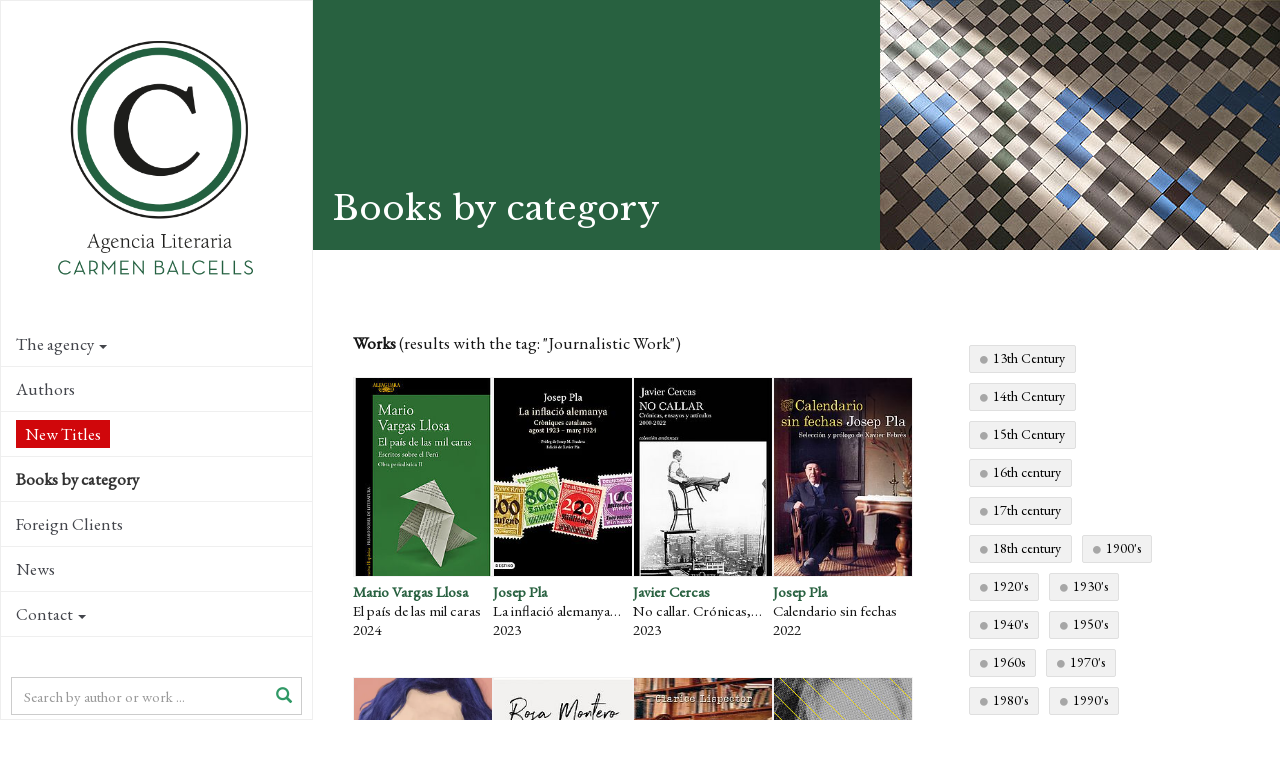

--- FILE ---
content_type: text/html; charset=utf-8
request_url: https://www.agenciabalcells.com/en/books-by-category/?tx_alcb_cercadorobrestag%5Btag%5D=233&tx_alcb_cercadorobrestag%5Baction%5D=cercadorObresTag&tx_alcb_cercadorobrestag%5Bcontroller%5D=Obres&cHash=1165f8dc65838eaf3892ab44a462db05
body_size: 13672
content:
<!DOCTYPE html>
<html  lang="en" dir="ltr" class="no-js">
<head>
<base href="https://www.agenciabalcells.com/">
<meta http-equiv="X-UA-Compatible" content="IE=edge">

<meta charset="utf-8">
<!-- 
	Based on the TYPO3 Bootstrap Package by Benjamin Kott - http://www.bk2k.info

	This website is powered by TYPO3 - inspiring people to share!
	TYPO3 is a free open source Content Management Framework initially created by Kasper Skaarhoj and licensed under GNU/GPL.
	TYPO3 is copyright 1998-2015 of Kasper Skaarhoj. Extensions are copyright of their respective owners.
	Information and contribution at http://typo3.org/
-->


<link rel="shortcut icon" href="https://www.agenciabalcells.com/typo3conf/ext/theme_alcb/Resources/Public/Icons/favicon.ico" type="image/x-icon; charset=binary">
<link rel="icon" href="https://www.agenciabalcells.com/typo3conf/ext/theme_alcb/Resources/Public/Icons/favicon.ico" type="image/x-icon; charset=binary">
<title>Books by category: Agencia Literaria Carmen Balcells</title>
<meta name="generator" content="TYPO3 CMS">
<meta name="viewport" content="width=device-width, initial-scale=1">
<meta name="robots" content="index,follow">
<meta name="google" content="notranslate">
<meta name="apple-mobile-web-app-capable" content="no">


<link rel="stylesheet" type="text/css" href="typo3temp/stylesheet_8d30bb4664.css?1460111499" media="all">
<link rel="stylesheet" type="text/css" href="typo3temp/bootstrappackage/lessphp_ef9a3492c0cbd8ac4f999659ab40d5c19fd9edd8.css?1460111501" media="all">
<link rel="stylesheet" type="text/css" href="https://fonts.googleapis.com/css?family=Raleway:400,400italic,700,700" media="all">
<link rel="stylesheet" type="text/css" href="https://fonts.googleapis.com/css?family=Libre+Baskerville:400,400italic,700" media="all">
<link rel="stylesheet" type="text/css" href="https://fonts.googleapis.com/css?family=EB+Garamond" media="all">
<link rel="stylesheet" type="text/css" href="https://maxcdn.bootstrapcdn.com/font-awesome/4.4.0/css/font-awesome.min.css" media="all">
<link rel="stylesheet" type="text/css" href="typo3conf/ext/theme_alcb/Resources/Public/css/icons.css?1573810105" media="all">
<link rel="stylesheet" type="text/css" href="typo3conf/ext/theme_alcb/Resources/Public/css/theme_styles.css?1768380166" media="all">



<script src="typo3conf/ext/bootstrap_package/Resources/Public/JavaScript/Libs/modernizr-2.8.3.min.js?1447436958" type="text/javascript"></script>
<script src="typo3conf/ext/bootstrap_package/Resources/Public/JavaScript/Libs/windowsphone-viewportfix.min.js?1447436958" type="text/javascript"></script>




<link rel="prev" href="en/novedades2/" /><link rel="next" href="en/foreign-clients/" /><meta property="og:site_name" content="Agencia Literaria Carmen Balcells" /><!-- CODE COOKIEBOT -->
<script id="Cookiebot" src="https://consent.cookiebot.com/uc.js" data-cbid="7fe48788-584e-4dc9-90e2-55f84c566a5d" data-blockingmode="auto" type="text/javascript"></script>


</head>
<body>


<div class="body-bg body-bg-left nav-left body-uid-85" >
    <a class="sr-only sr-only-focusable" href="en/books-by-category/?tx_alcb_cercadorobrestag%5Btag%5D=233&amp;tx_alcb_cercadorobrestag%5Baction%5D=cercadorObresTag&amp;tx_alcb_cercadorobrestag%5Bcontroller%5D=Obres&amp;cHash=1165f8dc65838eaf3892ab44a462db05#content">
        Skip to main content
    </a>
    <header
    class="navbar navbar-default navbar-has-image navbar-left navbar-fixed-left">
	<div class="navbar-header navbar-header-main">
        
                <a class="navbar-brand navbar-brand-image" href="en/">
                    <img src="typo3conf/ext/theme_alcb/Resources/Public/images/ALCB.png" alt="Agencia Literaria Carmen Balcells logo" height="300" width="300">
                </a>
            
        
            <div class="navbar-header-toggle">
                <button class="navbar-toggle collapsed" type="button" data-toggle="collapse" data-target=".navbar-collapse">
                    <span class="sr-only">Toggle navigation</span>
                    <span class="icon-bar"></span>
                    <span class="icon-bar"></span>
                    <span class="icon-bar"></span>
                </button>
            </div>
        
	</div>
	
    <nav class="navbar-sidenav navbar-collapse collapse" role="navigation">
        <ul class="nav navbar-nav nav-sidenav"><li class="id-34 dropdown"><a href="en/books-by-category/?tx_alcb_cercadorobrestag%5Btag%5D=233&amp;tx_alcb_cercadorobrestag%5Baction%5D=cercadorObresTag&amp;tx_alcb_cercadorobrestag%5Bcontroller%5D=Obres&amp;cHash=1165f8dc65838eaf3892ab44a462db05#" class="dropdown-toggle" data-toggle="dropdown">The agency<span class="bar"></span><b class="caret"></b></a><ul class="nav nav-second-level collapse dropdown-menu"><li class="id-67"><a href="en/agency/presentation/" title="Carmen Balcells Literary Agency">Presentation<span class="bar"></span></a></li><li class="id-68"><a href="en/agency/history/" title="The Carmen Balcells Literary Agency was founded over sixty years ago and represents many of the essential authors of contemporary literature. ">History<span class="bar"></span></a></li><li class="id-69"><a href="en/agency/team/" title="Carmen Balcells Literary Agency Team">Team<span class="bar"></span></a></li></ul></li><li class="id-35"><a href="en/authors/" title="List of Authors of the Carmen Balcells Literary Agency">Authors<span class="bar"></span></a></li><li class="id-87"><a href="en/novedades2/" title="New Titles">New Titles<span class="bar"></span></a></li><li class="id-85 active open"><a href="en/books-by-category/" title="Books by category">Books by category<span class="bar"></span></a></li><li class="id-70"><a href="en/foreign-clients/" title="The Carmen Balcells Literary Agency represents many foreign publishers and agencies in Spanish and Portuguese speaking countries.">Foreign Clients<span class="bar"></span></a></li><li class="id-10"><a href="nc/en/news/" title="News of the Carmen Balcells Literary Agency">News<span class="bar"></span></a></li><li class="id-3 dropdown"><a href="en/books-by-category/?tx_alcb_cercadorobrestag%5Btag%5D=233&amp;tx_alcb_cercadorobrestag%5Baction%5D=cercadorObresTag&amp;tx_alcb_cercadorobrestag%5Bcontroller%5D=Obres&amp;cHash=1165f8dc65838eaf3892ab44a462db05#" class="dropdown-toggle" data-toggle="dropdown">Contact<span class="bar"></span><b class="caret"></b></a><ul class="nav nav-second-level collapse dropdown-menu"><li class="id-83 dropdown dropdown-menu"><a href="en/books-by-category/?tx_alcb_cercadorobrestag%5Btag%5D=233&amp;tx_alcb_cercadorobrestag%5Baction%5D=cercadorObresTag&amp;tx_alcb_cercadorobrestag%5Bcontroller%5D=Obres&amp;cHash=1165f8dc65838eaf3892ab44a462db05#" class="dropdown-toggle" data-toggle="dropdown">Permissions<span class="bar"></span><b class="caret"></b></a><ul class="nav nav-third-level collapse dropdown-menu"><li class="id-60"><a href="en/contact/permissions/permissions/" title="Reprints">Reprints<span class="bar"></span></a></li><li class="id-80"><a href="en/contact/permissions/stage-adaptations/" title="Stage adaptations">Stage adaptations<span class="bar"></span></a></li></ul></li><li class="id-63"><a href="en/contact/receipt-of-manuscripts/" title="Manuscript reception">Manuscript reception<span class="bar"></span></a></li><li class="id-65"><a href="en/contact/general-information/" title="General information">General information<span class="bar"></span></a></li></ul></li></ul>
                
        <div class="search-box-menu">
            <form method="post" action="nc/en/buscador/?tx_alcb_cercadorobrestag%5Btag%5D=233&amp;tx_alcb_cercadorobrestag%5Baction%5D=cercadorObresTag&amp;tx_alcb_cercadorobrestag%5Bcontroller%5D=Obres&amp;cHash=1165f8dc65838eaf3892ab44a462db05">
<div>
<input type="hidden" name="tx_alcb_cercadormenu[__referrer][@extension]" value="" />
<input type="hidden" name="tx_alcb_cercadormenu[__referrer][@controller]" value="Standard" />
<input type="hidden" name="tx_alcb_cercadormenu[__referrer][@action]" value="index" />
<input type="hidden" name="tx_alcb_cercadormenu[__referrer][arguments]" value="YTowOnt9b84956ab1457d25aa598443a63f417767e876de5" />
<input type="hidden" name="tx_alcb_cercadormenu[__trustedProperties]" value="a:1:{s:7:&quot;literal&quot;;i:1;}a7ce77ff95eb4ab530e0592cfc700f21e9256467" />
</div>

            	<div class="form-group">
                    <div class="inner-addon right-addon">
                    	<i class="glyphicon glyphicon-search"></i>
            			<input placeholder="Search by author or work ..." class="form-control" type="text" name="tx_alcb_cercadormenu[literal]" />
                    </div>
                </div>
                
            </form>
        </div>
        
        
        <div class="social-links">
            <ul>
                <li>
                    <a target="_blank" href="https://www.facebook.com/agenciabalcells/">
                    	<i class="fa fa-facebook"></i>
                    </a>
                </li>
                <li>
                    <a target="_blank" href="https://twitter.com/agenciabalcells">
                    	<i class="fa fa-twitter"></i>
                    </a>
                </li>
				<li>
                    <a target="_blank" href="https://www.instagram.com/agencia_balcells/">
                    	<i class="fa fa-instagram"></i>
                    </a>
                </li>
            </ul> 
        </div> 
        
        <!-- div class="subscribe-box">
			<a href="http://eepurl.com/cT7SVX" class="subscribe" target="_blank">
				 NEWSLETTER
			</a>
		</div-->

        <div class="language">
            <ul id="language_menu" class="language-menu"><li><a href="obras-por-tematica/?tx_alcb_cercadorobrestag%5Btag%5D=233&amp;tx_alcb_cercadorobrestag%5Baction%5D=cercadorObresTag&amp;tx_alcb_cercadorobrestag%5Bcontroller%5D=Obres&amp;cHash=1165f8dc65838eaf3892ab44a462db05" hreflang="es-ES">Español</a></li><li><a href="ca/obres-per-tematica/?tx_alcb_cercadorobrestag%5Btag%5D=233&amp;tx_alcb_cercadorobrestag%5Baction%5D=cercadorObresTag&amp;tx_alcb_cercadorobrestag%5Bcontroller%5D=Obres&amp;cHash=1165f8dc65838eaf3892ab44a462db05" hreflang="ca-ES">Català</a></li><li class="active"><a href="en/books-by-category/?tx_alcb_cercadorobrestag%5Btag%5D=233&amp;tx_alcb_cercadorobrestag%5Baction%5D=cercadorObresTag&amp;tx_alcb_cercadorobrestag%5Bcontroller%5D=Obres&amp;cHash=1165f8dc65838eaf3892ab44a462db05" hreflang="en-GB">English</a></li><li><a href="pt/livros-por-temas/?tx_alcb_cercadorobrestag%5Btag%5D=233&amp;tx_alcb_cercadorobrestag%5Baction%5D=cercadorObresTag&amp;tx_alcb_cercadorobrestag%5Bcontroller%5D=Obres&amp;cHash=1165f8dc65838eaf3892ab44a462db05" hreflang="pt-PT">Português</a></li></ul>
        </div>
        
        
    </nav>

    
    <!-- div class="contact-info">
        
            <div class="copyright" role="contentinfo">
                <p>&copy; Agencia Literaria Carmen Balcells</p>
            </div>
        
	</div -->

</header>



    <div id="content" class="main-content">
    <!--TYPO3SEARCH_begin-->




<section id="p85" class="page-85 pagelevel-1 language-2 backendlayout-pagets__default layout-0">
	
    

	
    <div class="header-section" xmlns:v="http://typo3.org/ns/FluidTYPO3/Vhs/ViewHelpers" v:schemaLocation="https://fluidtypo3.org/schemas/vhs-master.xsd">
        <h1>Books by category</h1>
        <div class="header-section-image">
          
             
            
                  <img src="typo3temp/_processed_/csm_default-section-head_c28082ffc8.jpg" width="400" height="265" alt="" />
                
            
         </div>
    </div>
 

    
    <div class="main-section">
        <div id="c347">
<div class="tx-alcb">
	
<div class="row" xmlns:v="http://typo3.org/ns/FluidTYPO3/Vhs/ViewHelpers" v:schemaLocation="https://fluidtypo3.org/schemas/vhs-master.xsd">
	<div class="col-md-10">
		<div class="autors-search">
			
					<div class="search-results search-obras">
						<p class="search-tit">Works <span class="matches">(results with the tag: "Journalistic Work")</span></p>
						
								
								<div class="obras-cols clearfix">
									
										<div class="obra-col">
											<div class="obra obra-pic">
												<div class="obra-block" style="background-image:url(fileadmin/_processed_/csm_el-pais-de-las-mil-caras-escritos-sobre-el-peru_67c913bacb.jpg);">
												
												<a class="obra-hover obra-hidden obra-block-cell" href="en/authors/works/mario-vargas-llosa/el-pais-de-las-mil-caras/">
													<span class="obra-title">El país de las mil caras, 2024 <i class="icon-arrow-right5"></i></span>
												</a>
												</div>
											</div>
											<div class="obra-col-detail">
												<p><a href="en/authors/author/mario-vargas-llosa/">Mario Vargas Llosa</a></p>
												<p>El país de las mil caras</p>
												<p>2024</p>
											</div>
										</div>
									
										<div class="obra-col">
											<div class="obra obra-pic">
												<div class="obra-block" style="background-image:url(fileadmin/_processed_/csm_Pla__La_inflacio___alemanya_79a3da7486.jpg);">
												
												<a class="obra-hover obra-hidden obra-block-cell" href="en/authors/works/josep-pla/the-german-inflation-chronicles-1923-1924/">
													<span class="obra-title">La inflació alemanya. Cròniques catalanes agost 1923 - març 1924, 2023 <i class="icon-arrow-right5"></i></span>
												</a>
												</div>
											</div>
											<div class="obra-col-detail">
												<p><a href="en/authors/author/josep-pla/">Josep Pla</a></p>
												<p>La inflació alemanya. Cròniques catalanes agost 1923 - març 1924</p>
												<p>2023</p>
											</div>
										</div>
									
										<div class="obra-col">
											<div class="obra obra-pic">
												<div class="obra-block" style="background-image:url(fileadmin/_processed_/csm_portada_no-callar_javier-cercas_202301041318_d6a9ccc0f5.jpg);">
												
												<a class="obra-hover obra-hidden obra-block-cell" href="en/authors/works/javier-cercas/no-callar-cronicas-ensayos-y-articulos-2000-2022/">
													<span class="obra-title">No callar. Crónicas, ensayos y artículos 2000-2022, 2023 <i class="icon-arrow-right5"></i></span>
												</a>
												</div>
											</div>
											<div class="obra-col-detail">
												<p><a href="en/authors/author/javier-cercas/">Javier Cercas</a></p>
												<p>No callar. Crónicas, ensayos y artículos 2000-2022</p>
												<p>2023</p>
											</div>
										</div>
									
										<div class="obra-col">
											<div class="obra obra-pic">
												<div class="obra-block" style="background-image:url(fileadmin/_processed_/csm_portada_calendario-sin-fechas_josep-pla_202211080951_cc9435be5f.jpg);">
												
												<a class="obra-hover obra-hidden obra-block-cell" href="en/authors/works/josep-pla/calendario-sin-fechas/">
													<span class="obra-title">Calendario sin fechas, 2022 <i class="icon-arrow-right5"></i></span>
												</a>
												</div>
											</div>
											<div class="obra-col-detail">
												<p><a href="en/authors/author/josep-pla/">Josep Pla</a></p>
												<p>Calendario sin fechas</p>
												<p>2022</p>
											</div>
										</div>
									
										<div class="obra-col">
											<div class="obra obra-pic">
												<div class="obra-block" style="background-image:url(fileadmin/Portadas/Laforet__Carmen/portada_puntos-de-vista-de-una-mujer_carmen-laforet_202102251621.jpg);">
												
												<a class="obra-hover obra-hidden obra-block-cell" href="en/authors/works/carmen-laforet/puntos-de-vista-de-una-mujer/">
													<span class="obra-title">Puntos de vista de una mujer, 2021 <i class="icon-arrow-right5"></i></span>
												</a>
												</div>
											</div>
											<div class="obra-col-detail">
												<p><a href="en/authors/author/carmen-laforet/">Carmen Laforet</a></p>
												<p>Puntos de vista de una mujer</p>
												<p>2021</p>
											</div>
										</div>
									
										<div class="obra-col">
											<div class="obra obra-pic">
												<div class="obra-block" style="background-image:url(fileadmin/_processed_/csm_el-arte-de-la-entrevista_DEBATE_2019_42b43208cc.jpg);">
												
												<a class="obra-hover obra-hidden obra-block-cell" href="en/authors/works/rosa-montero/el-arte-de-la-entrevista/">
													<span class="obra-title">El arte de la entrevista, 2019 <i class="icon-arrow-right5"></i></span>
												</a>
												</div>
											</div>
											<div class="obra-col-detail">
												<p><a href="en/authors/author/rosa-montero/">Rosa Montero</a></p>
												<p>El arte de la entrevista</p>
												<p>2019</p>
											</div>
										</div>
									
										<div class="obra-col">
											<div class="obra obra-pic">
												<div class="obra-block" style="background-image:url(fileadmin/_processed_/csm_correio-para-mulheres-rocco-2018_3184c1449a.jpg);">
												
												<a class="obra-hover obra-hidden obra-block-cell" href="en/authors/works/clarice-lispector/correio-para-mulheres/">
													<span class="obra-title">Correio para mulheres, 2018 <i class="icon-arrow-right5"></i></span>
												</a>
												</div>
											</div>
											<div class="obra-col-detail">
												<p><a href="en/authors/author/clarice-lispector/">Clarice Lispector</a></p>
												<p>Correio para mulheres</p>
												<p>2018</p>
											</div>
										</div>
									
										<div class="obra-col">
											<div class="obra obra-pic">
												<div class="obra-block" style="background-image:url(fileadmin/_processed_/csm_prueba_cubierta_Todas_as_cronicas_4688bf11cf.jpg);">
												
												<a class="obra-hover obra-hidden obra-block-cell" href="en/authors/works/clarice-lispector/todas-as-cronicas/">
													<span class="obra-title">Todas as crônicas, 2018 <i class="icon-arrow-right5"></i></span>
												</a>
												</div>
											</div>
											<div class="obra-col-detail">
												<p><a href="en/authors/author/clarice-lispector/">Clarice Lispector</a></p>
												<p>Todas as crônicas</p>
												<p>2018</p>
											</div>
										</div>
									
										<div class="obra-col">
											<div class="obra obra-pic">
												<div class="obra-block" style="background-image:url(fileadmin/_processed_/csm_El_escandalo_del_siglo_6031a8e3c9.jpg);">
												
												<a class="obra-hover obra-hidden obra-block-cell" href="en/authors/works/gabriel-garcia-marquez/el-escandalo-del-siglo/">
													<span class="obra-title">El escándalo del siglo, 2018 <i class="icon-arrow-right5"></i></span>
												</a>
												</div>
											</div>
											<div class="obra-col-detail">
												<p><a href="en/authors/author/gabriel-garcia-marquez/">Gabriel García Márquez</a></p>
												<p>El escándalo del siglo</p>
												<p>2018</p>
											</div>
										</div>
									
										<div class="obra-col">
											<div class="obra obra-pic">
												<div class="obra-block" style="background-image:url(fileadmin/_processed_/csm_diario_de_irak_b6891396fe.jpg);">
												
												<a class="obra-hover obra-hidden obra-block-cell" href="en/authors/works/mario-vargas-llosa/diario-de-irak/">
													<span class="obra-title">Diario de Irak, 2013 <i class="icon-arrow-right5"></i></span>
												</a>
												</div>
											</div>
											<div class="obra-col-detail">
												<p><a href="en/authors/author/mario-vargas-llosa/">Mario Vargas Llosa</a></p>
												<p>Diario de Irak</p>
												<p>2013</p>
											</div>
										</div>
									
										<div class="obra-col">
											<div class="obra obra-pic">
												<div class="obra-block" style="background-image:url(fileadmin/Portadas/Lispector__Clarice/clarice_na_cabeceira_jornalismo.jpg);">
												
												<a class="obra-hover obra-hidden obra-block-cell" href="en/authors/works/clarice-lispector/clarice-na-cabeceira-jornalismo/">
													<span class="obra-title">Clarice na cabeceira. Jornalismo, 2012 <i class="icon-arrow-right5"></i></span>
												</a>
												</div>
											</div>
											<div class="obra-col-detail">
												<p><a href="en/authors/author/clarice-lispector/">Clarice Lispector</a></p>
												<p>Clarice na cabeceira. Jornalismo</p>
												<p>2012</p>
											</div>
										</div>
									
										<div class="obra-col">
											<div class="obra obra-pic">
												<div class="obra-block" style="background-image:url(fileadmin/_processed_/csm_El_cine__decima_musa_dae8e692e4.jpg);">
												
												<a class="obra-hover obra-hidden obra-block-cell" href="en/authors/works/alejo-carpentier/el-cine-decima-musa/">
													<span class="obra-title">El cine, décima musa, 2011 <i class="icon-arrow-right5"></i></span>
												</a>
												</div>
											</div>
											<div class="obra-col-detail">
												<p><a href="en/authors/author/alejo-carpentier/">Alejo Carpentier</a></p>
												<p>El cine, décima musa</p>
												<p>2011</p>
											</div>
										</div>
									
										<div class="obra-col">
											<div class="obra obra-pic">
												<div class="obra-block" style="background-image:url(fileadmin/Portadas/Lispector__Clarice/SO_PARA_MULHERES.jpg);">
												
												<a class="obra-hover obra-hidden obra-block-cell" href="en/authors/works/clarice-lispector/so-para-mulheres-conselhos-receitas-e-segredos/">
													<span class="obra-title">Só para mulheres. Conselhos, receitas e segredos, 2008 <i class="icon-arrow-right5"></i></span>
												</a>
												</div>
											</div>
											<div class="obra-col-detail">
												<p><a href="en/authors/author/clarice-lispector/">Clarice Lispector</a></p>
												<p>Só para mulheres. Conselhos, receitas e segredos</p>
												<p>2008</p>
											</div>
										</div>
									
										<div class="obra-col">
											<div class="obra obra-pic">
												<div class="obra-block" style="background-image:url(fileadmin/_processed_/csm_llamada_internacional_844ecb76a2.jpg);">
												
												<a class="obra-hover obra-hidden obra-block-cell" href="en/authors/works/osvaldo-soriano/llamada-internacional/">
													<span class="obra-title">Llamada internacional, 2007 <i class="icon-arrow-right5"></i></span>
												</a>
												</div>
											</div>
											<div class="obra-col-detail">
												<p><a href="en/authors/author/osvaldo-soriano/">Osvaldo Soriano</a></p>
												<p>Llamada internacional</p>
												<p>2007</p>
											</div>
										</div>
									
										<div class="obra-col">
											<div class="obra obra-pic">
												<div class="obra-block" style="background-image:url(fileadmin/_processed_/csm_9786555324846-scaled_135076efa0.jpg);">
												
												<a class="obra-hover obra-hidden obra-block-cell" href="en/authors/works/clarice-lispector/entrevistas-entrevistas-de-clarice-lispector/">
													<span class="obra-title">Entrevistas, 2007 <i class="icon-arrow-right5"></i></span>
												</a>
												</div>
											</div>
											<div class="obra-col-detail">
												<p><a href="en/authors/author/clarice-lispector/">Clarice Lispector</a></p>
												<p>Entrevistas</p>
												<p>2007</p>
											</div>
										</div>
									
										<div class="obra-col">
											<div class="obra obra-pic">
												<div class="obra-block" style="background-image:url(fileadmin/_processed_/csm_Israel_Palestina_44d012b91d.jpg);">
												
												<a class="obra-hover obra-hidden obra-block-cell" href="en/authors/works/mario-vargas-llosa/israel-palestina-paz-o-guerra-santa/">
													<span class="obra-title">Israel / Palestina: Paz o guerra santa, 2006 <i class="icon-arrow-right5"></i></span>
												</a>
												</div>
											</div>
											<div class="obra-col-detail">
												<p><a href="en/authors/author/mario-vargas-llosa/">Mario Vargas Llosa</a></p>
												<p>Israel / Palestina: Paz o guerra santa</p>
												<p>2006</p>
											</div>
										</div>
									
										<div class="obra-col">
											<div class="obra obra-pic">
												<div class="obra-block" style="background-image:url(fileadmin/Portadas/Lispector__Clarice/Correio_Feminino.jpg);">
												
												<a class="obra-hover obra-hidden obra-block-cell" href="en/authors/works/clarice-lispector/correio-feminino/">
													<span class="obra-title">Correio feminino, 2006 <i class="icon-arrow-right5"></i></span>
												</a>
												</div>
											</div>
											<div class="obra-col-detail">
												<p><a href="en/authors/author/clarice-lispector/">Clarice Lispector</a></p>
												<p>Correio feminino</p>
												<p>2006</p>
											</div>
										</div>
									
										<div class="obra-col">
											<div class="obra obra-pic">
												<div class="obra-block" style="background-image:url(fileadmin/_processed_/csm_capa-frente-CD-Aprendendo-a-viver-1337x2048_d91d2b4372.jpg);">
												
												<a class="obra-hover obra-hidden obra-block-cell" href="en/authors/works/clarice-lispector/aprendendo-a-viver/">
													<span class="obra-title">Aprendendo a viver, 2004 <i class="icon-arrow-right5"></i></span>
												</a>
												</div>
											</div>
											<div class="obra-col-detail">
												<p><a href="en/authors/author/clarice-lispector/">Clarice Lispector</a></p>
												<p>Aprendendo a viver</p>
												<p>2004</p>
											</div>
										</div>
									
										<div class="obra-col">
											<div class="obra obra-pic">
												<div class="obra-block" style="background-image:url(fileadmin/_processed_/csm_El_lenguaje_pasion_4bafa3f490.jpg);">
												
												<a class="obra-hover obra-hidden obra-block-cell" href="en/authors/works/mario-vargas-llosa/el-lenguaje-de-la-pasion/">
													<span class="obra-title">El lenguaje de la pasión, 2000 <i class="icon-arrow-right5"></i></span>
												</a>
												</div>
											</div>
											<div class="obra-col-detail">
												<p><a href="en/authors/author/mario-vargas-llosa/">Mario Vargas Llosa</a></p>
												<p>El lenguaje de la pasión</p>
												<p>2000</p>
											</div>
										</div>
									
										<div class="obra-col">
											<div class="obra obra-pic">
												<div class="obra-block" style="background-image:url(fileadmin/_processed_/csm_La_vida_desnuda_0c307832ac.jpg);">
												
												<a class="obra-hover obra-hidden obra-block-cell" href="en/authors/works/rosa-montero/la-vida-desnuda/">
													<span class="obra-title">La vida desnuda, 1994 <i class="icon-arrow-right5"></i></span>
												</a>
												</div>
											</div>
											<div class="obra-col-detail">
												<p><a href="en/authors/author/rosa-montero/">Rosa Montero</a></p>
												<p>La vida desnuda</p>
												<p>1994</p>
											</div>
										</div>
									
										<div class="obra-col">
											<div class="obra obra-pic">
												<div class="obra-block" style="background-image:url(fileadmin/_processed_/csm_El-u__ltimo-coto_1c25917265.jpg);">
												
												<a class="obra-hover obra-hidden obra-block-cell" href="en/authors/works/miguel-delibes/el-ultimo-coto/">
													<span class="obra-title">El último coto, 1991 <i class="icon-arrow-right5"></i></span>
												</a>
												</div>
											</div>
											<div class="obra-col-detail">
												<p><a href="en/authors/author/miguel-delibes/">Miguel Delibes</a></p>
												<p>El último coto</p>
												<p>1991</p>
											</div>
										</div>
									
										<div class="obra-col">
											<div class="obra obra-pic">
												<div class="obra-block" style="background-image:url(fileadmin/_processed_/csm_Zona_de_desastre._Cristina_Pacheco_ab29d798bd.png);">
												
												<a class="obra-hover obra-hidden obra-block-cell" href="en/authors/works/cristina-pacheco/zona-de-desastre/">
													<span class="obra-title">Zona de desastre, 1986 <i class="icon-arrow-right5"></i></span>
												</a>
												</div>
											</div>
											<div class="obra-col-detail">
												<p><a href="en/authors/author/cristina-pacheco/">Cristina Pacheco</a></p>
												<p>Zona de desastre</p>
												<p>1986</p>
											</div>
										</div>
									
										<div class="obra-col">
											<div class="obra obra-pic">
												<div class="obra-block" style="background-image:url(fileadmin/_processed_/csm_Portada_Cuarto_de_azotea_8af6710763.jpg);">
												
												<a class="obra-hover obra-hidden obra-block-cell" href="en/authors/works/cristina-pacheco/cuarto-de-azotea/">
													<span class="obra-title">Cuarto de azotea, 1985 <i class="icon-arrow-right5"></i></span>
												</a>
												</div>
											</div>
											<div class="obra-col-detail">
												<p><a href="en/authors/author/cristina-pacheco/">Cristina Pacheco</a></p>
												<p>Cuarto de azotea</p>
												<p>1985</p>
											</div>
										</div>
									
										<div class="obra-col">
											<div class="obra obra-pic">
												<div class="obra-block" style="background-image:url(fileadmin/_processed_/csm_A_descoberta_do_mundo._Clarice_Lispector._Rocco._2020_b6370a7460.jpg);">
												
												<a class="obra-hover obra-hidden obra-block-cell" href="en/authors/works/clarice-lispector/a-descoberta-do-mundo-dentro-de-aprendiendo-a-vivir/">
													<span class="obra-title">A descoberta do mundo, 1984 <i class="icon-arrow-right5"></i></span>
												</a>
												</div>
											</div>
											<div class="obra-col-detail">
												<p><a href="en/authors/author/clarice-lispector/">Clarice Lispector</a></p>
												<p>A descoberta do mundo</p>
												<p>1984</p>
											</div>
										</div>
									
										<div class="obra-col">
											<div class="obra obra-pic">
												<div class="obra-block" style="background-image:url(fileadmin/_processed_/csm_Cinco_anos_de_pais_ece11fd0e5.jpg);">
												
												<a class="obra-hover obra-hidden obra-block-cell" href="en/authors/works/rosa-montero/cinco-anos-de-pais/">
													<span class="obra-title">Cinco años de país, 1982 <i class="icon-arrow-right5"></i></span>
												</a>
												</div>
											</div>
											<div class="obra-col-detail">
												<p><a href="en/authors/author/rosa-montero/">Rosa Montero</a></p>
												<p>Cinco años de país</p>
												<p>1982</p>
											</div>
										</div>
									
										<div class="obra-col">
											<div class="obra obra-pic">
												<div class="obra-block" style="background-image:url(fileadmin/user_upload/destino_el-otro-futbol_miguel-delibes.jpg);">
												
												<a class="obra-hover obra-hidden obra-block-cell" href="en/authors/works/miguel-delibes/el-otro-futbol/">
													<span class="obra-title">El otro fútbol, 1982 <i class="icon-arrow-right5"></i></span>
												</a>
												</div>
											</div>
											<div class="obra-col-detail">
												<p><a href="en/authors/author/miguel-delibes/">Miguel Delibes</a></p>
												<p>El otro fútbol</p>
												<p>1982</p>
											</div>
										</div>
									
										<div class="obra-col">
											<div class="obra obra-pic">
												<div class="obra-block" style="background-image:url(fileadmin/_processed_/csm_Espana_para_ti_para_siempre_4832c4f495.jpg);">
												
												<a class="obra-hover obra-hidden obra-block-cell" href="en/authors/works/rosa-montero/espana-para-ti-para-siempre/">
													<span class="obra-title">España para ti para siempre, 1976 <i class="icon-arrow-right5"></i></span>
												</a>
												</div>
											</div>
											<div class="obra-col-detail">
												<p><a href="en/authors/author/rosa-montero/">Rosa Montero</a></p>
												<p>España para ti para siempre</p>
												<p>1976</p>
											</div>
										</div>
									
										<div class="obra-col">
											<div class="obra obra-pic">
												<div class="obra-block" style="background-image:url(fileadmin/_processed_/csm_Terenci_als_USA_c2d634283f.jpg);">
												
												<a class="obra-hover obra-hidden obra-block-cell" href="en/authors/works/terenci-moix/terenci-als-usa-solo-catalan/">
													<span class="obra-title">Terenci als USA, 1974 <i class="icon-arrow-right5"></i></span>
												</a>
												</div>
											</div>
											<div class="obra-col-detail">
												<p><a href="en/authors/author/terenci-moix/">Terenci Moix</a></p>
												<p>Terenci als USA</p>
												<p>1974</p>
											</div>
										</div>
									
										<div class="obra-col">
											<div class="obra obra-pic">
												<div class="obra-block" style="background-image:url(fileadmin/_processed_/csm_cuando_era_feliz_e_indocumentado_b8fe26570f.jpg);">
												
												<a class="obra-hover obra-hidden obra-block-cell" href="en/authors/works/gabriel-garcia-marquez/cuando-era-feliz-e-indocumentado/">
													<span class="obra-title">Cuando era feliz e indocumentado, 1973 <i class="icon-arrow-right5"></i></span>
												</a>
												</div>
											</div>
											<div class="obra-col-detail">
												<p><a href="en/authors/author/gabriel-garcia-marquez/">Gabriel García Márquez</a></p>
												<p>Cuando era feliz e indocumentado</p>
												<p>1973</p>
											</div>
										</div>
									
										<div class="obra-col">
											<div class="obra obra-pic">
												<div class="obra-block" style="background-image:url(fileadmin/user_upload/destino_un-ano-de-mi-vida_miguel-delibes.jpg);">
												
												<a class="obra-hover obra-hidden obra-block-cell" href="en/authors/works/miguel-delibes/un-ano-de-mi-vida/">
													<span class="obra-title">Un año de mi vida, 1970 <i class="icon-arrow-right5"></i></span>
												</a>
												</div>
											</div>
											<div class="obra-col-detail">
												<p><a href="en/authors/author/miguel-delibes/">Miguel Delibes</a></p>
												<p>Un año de mi vida</p>
												<p>1970</p>
											</div>
										</div>
									
										<div class="obra-col">
											<div class="obra obra-pic">
												<div class="obra-block" style="background-image:url(fileadmin/_processed_/csm_Vivir-al-dia_d1b9b35261.jpg);">
												
												<a class="obra-hover obra-hidden obra-block-cell" href="en/authors/works/miguel-delibes/vivir-al-dia/">
													<span class="obra-title">Vivir al día, 1968 <i class="icon-arrow-right5"></i></span>
												</a>
												</div>
											</div>
											<div class="obra-col-detail">
												<p><a href="en/authors/author/miguel-delibes/">Miguel Delibes</a></p>
												<p>Vivir al día</p>
												<p>1968</p>
											</div>
										</div>
									
										<div class="obra-col">
											<div class="obra obra-pic">
												<div class="obra-block" style="background-image:url(fileadmin/_processed_/csm_A_la_mitad_del_camino_19cd5be435.jpg);">
												
												<a class="obra-hover obra-hidden obra-block-cell" href="en/authors/works/ana-maria-matute/a-la-mitad-del-camino/">
													<span class="obra-title">A la mitad del camino, 1961 <i class="icon-arrow-right5"></i></span>
												</a>
												</div>
											</div>
											<div class="obra-col-detail">
												<p><a href="en/authors/author/ana-maria-matute/">Ana María Matute</a></p>
												<p>A la mitad del camino</p>
												<p>1961</p>
											</div>
										</div>
									
										<div class="obra-col">
											<div class="obra obra-pic">
												<div class="obra-block" style="background-image:url(fileadmin/_processed_/csm_portada_dietarios-de-madrid_josep-pla_202001221206_b950ee170b.jpg);">
												
												<a class="obra-hover obra-hidden obra-block-cell" href="en/authors/works/josep-pla/madrid-un-dietari/">
													<span class="obra-title">Madrid. Un dietari, 1929 <i class="icon-arrow-right5"></i></span>
												</a>
												</div>
											</div>
											<div class="obra-col-detail">
												<p><a href="en/authors/author/josep-pla/">Josep Pla</a></p>
												<p>Madrid. Un dietari</p>
												<p>1929</p>
											</div>
										</div>
									
										<div class="obra-col">
											<div class="obra obra-pic">
												<div class="obra-block" style="background-image:url(fileadmin/_processed_/csm_portada_viaje-a-rusia_josep-pla_05b0df36a6.jpg);">
												
												<a class="obra-hover obra-hidden obra-block-cell" href="en/authors/works/josep-pla/viatge-a-russia/">
													<span class="obra-title">Viatge a Rússia, 1925 <i class="icon-arrow-right5"></i></span>
												</a>
												</div>
											</div>
											<div class="obra-col-detail">
												<p><a href="en/authors/author/josep-pla/">Josep Pla</a></p>
												<p>Viatge a Rússia</p>
												<p>1925</p>
											</div>
										</div>
									
								</div>
								
								
							
					</div>
				
		</div>
	</div>
	<div class="col-md-2 tags-list">
		<div class="obra-tags">
			
				<a class="tag" href="en/books-by-category/?tx_alcb_cercadorobrestag%5Btag%5D=296&amp;tx_alcb_cercadorobrestag%5Baction%5D=cercadorObresTag&amp;tx_alcb_cercadorobrestag%5Bcontroller%5D=Obres&amp;cHash=b6afb638f2f02ccdcfe6131b882661f4">13th Century</a>
			
				<a class="tag" href="en/books-by-category/?tx_alcb_cercadorobrestag%5Btag%5D=316&amp;tx_alcb_cercadorobrestag%5Baction%5D=cercadorObresTag&amp;tx_alcb_cercadorobrestag%5Bcontroller%5D=Obres&amp;cHash=e94fc79686d92643293ac9d4688ccbbb">14th Century</a>
			
				<a class="tag" href="en/books-by-category/?tx_alcb_cercadorobrestag%5Btag%5D=356&amp;tx_alcb_cercadorobrestag%5Baction%5D=cercadorObresTag&amp;tx_alcb_cercadorobrestag%5Bcontroller%5D=Obres&amp;cHash=638dfeec37287e2adb9823ba117d661f">15th Century</a>
			
				<a class="tag" href="en/books-by-category/?tx_alcb_cercadorobrestag%5Btag%5D=270&amp;tx_alcb_cercadorobrestag%5Baction%5D=cercadorObresTag&amp;tx_alcb_cercadorobrestag%5Bcontroller%5D=Obres&amp;cHash=31e4af9f61b7751f374aace3540a1a0f">16th century</a>
			
				<a class="tag" href="en/books-by-category/?tx_alcb_cercadorobrestag%5Btag%5D=272&amp;tx_alcb_cercadorobrestag%5Baction%5D=cercadorObresTag&amp;tx_alcb_cercadorobrestag%5Bcontroller%5D=Obres&amp;cHash=76d046389ff1a491790e9861f480c246">17th century</a>
			
				<a class="tag" href="en/books-by-category/?tx_alcb_cercadorobrestag%5Btag%5D=264&amp;tx_alcb_cercadorobrestag%5Baction%5D=cercadorObresTag&amp;tx_alcb_cercadorobrestag%5Bcontroller%5D=Obres&amp;cHash=cf07983c946a35a8b9c5e51cb982ae59">18th century</a>
			
				<a class="tag" href="en/books-by-category/?tx_alcb_cercadorobrestag%5Btag%5D=306&amp;tx_alcb_cercadorobrestag%5Baction%5D=cercadorObresTag&amp;tx_alcb_cercadorobrestag%5Bcontroller%5D=Obres&amp;cHash=d0e110bba93db59829fa9cf6919a46d8">1900's</a>
			
				<a class="tag" href="en/books-by-category/?tx_alcb_cercadorobrestag%5Btag%5D=274&amp;tx_alcb_cercadorobrestag%5Baction%5D=cercadorObresTag&amp;tx_alcb_cercadorobrestag%5Bcontroller%5D=Obres&amp;cHash=d1efbd0d75a9ea477f82ba15203d2cf0">1920's</a>
			
				<a class="tag" href="en/books-by-category/?tx_alcb_cercadorobrestag%5Btag%5D=312&amp;tx_alcb_cercadorobrestag%5Baction%5D=cercadorObresTag&amp;tx_alcb_cercadorobrestag%5Bcontroller%5D=Obres&amp;cHash=0ac8e17fcce3b05bb730e367e004a1a3">1930's</a>
			
				<a class="tag" href="en/books-by-category/?tx_alcb_cercadorobrestag%5Btag%5D=314&amp;tx_alcb_cercadorobrestag%5Baction%5D=cercadorObresTag&amp;tx_alcb_cercadorobrestag%5Bcontroller%5D=Obres&amp;cHash=31cfcfe477fbd02a5f298b9f9869fbaa">1940's</a>
			
				<a class="tag" href="en/books-by-category/?tx_alcb_cercadorobrestag%5Btag%5D=308&amp;tx_alcb_cercadorobrestag%5Baction%5D=cercadorObresTag&amp;tx_alcb_cercadorobrestag%5Bcontroller%5D=Obres&amp;cHash=e7551271520a5218f0234b503e4b0b09">1950's</a>
			
				<a class="tag" href="en/books-by-category/?tx_alcb_cercadorobrestag%5Btag%5D=235&amp;tx_alcb_cercadorobrestag%5Baction%5D=cercadorObresTag&amp;tx_alcb_cercadorobrestag%5Bcontroller%5D=Obres&amp;cHash=9fbb6edef3af5a2b53837eb7d65d4eea">1960s</a>
			
				<a class="tag" href="en/books-by-category/?tx_alcb_cercadorobrestag%5Btag%5D=290&amp;tx_alcb_cercadorobrestag%5Baction%5D=cercadorObresTag&amp;tx_alcb_cercadorobrestag%5Bcontroller%5D=Obres&amp;cHash=477586dbd6fe5c1a8104f926fb8a1d4d">1970's</a>
			
				<a class="tag" href="en/books-by-category/?tx_alcb_cercadorobrestag%5Btag%5D=288&amp;tx_alcb_cercadorobrestag%5Baction%5D=cercadorObresTag&amp;tx_alcb_cercadorobrestag%5Bcontroller%5D=Obres&amp;cHash=31bee31e2a30febaf3a9c7df7a110f38">1980's</a>
			
				<a class="tag" href="en/books-by-category/?tx_alcb_cercadorobrestag%5Btag%5D=276&amp;tx_alcb_cercadorobrestag%5Baction%5D=cercadorObresTag&amp;tx_alcb_cercadorobrestag%5Bcontroller%5D=Obres&amp;cHash=3a7eac937e432488282243ab9073d620">1990's</a>
			
				<a class="tag" href="en/books-by-category/?tx_alcb_cercadorobrestag%5Btag%5D=265&amp;tx_alcb_cercadorobrestag%5Baction%5D=cercadorObresTag&amp;tx_alcb_cercadorobrestag%5Bcontroller%5D=Obres&amp;cHash=40566d54c0114e913e1b537c3b8f0657">19th century</a>
			
				<a class="tag" href="en/books-by-category/?tx_alcb_cercadorobrestag%5Btag%5D=298&amp;tx_alcb_cercadorobrestag%5Baction%5D=cercadorObresTag&amp;tx_alcb_cercadorobrestag%5Bcontroller%5D=Obres&amp;cHash=723469833e9e664b8a657238dadd2d57">20th Century</a>
			
				<a class="tag" href="en/books-by-category/?tx_alcb_cercadorobrestag%5Btag%5D=421&amp;tx_alcb_cercadorobrestag%5Baction%5D=cercadorObresTag&amp;tx_alcb_cercadorobrestag%5Bcontroller%5D=Obres&amp;cHash=403c1731bd8e970d168ed01ad6bfe635">21st century</a>
			
				<a class="tag" href="en/books-by-category/?tx_alcb_cercadorobrestag%5Btag%5D=153&amp;tx_alcb_cercadorobrestag%5Baction%5D=cercadorObresTag&amp;tx_alcb_cercadorobrestag%5Bcontroller%5D=Obres&amp;cHash=d336b5b4289d5d80ebd8bc94c43cf747">Adolescence</a>
			
				<a class="tag" href="en/books-by-category/?tx_alcb_cercadorobrestag%5Btag%5D=72&amp;tx_alcb_cercadorobrestag%5Baction%5D=cercadorObresTag&amp;tx_alcb_cercadorobrestag%5Bcontroller%5D=Obres&amp;cHash=b1a79f119de166f7d3eb0e9bfe62aeb1">Adventure</a>
			
				<a class="tag" href="en/books-by-category/?tx_alcb_cercadorobrestag%5Btag%5D=155&amp;tx_alcb_cercadorobrestag%5Baction%5D=cercadorObresTag&amp;tx_alcb_cercadorobrestag%5Bcontroller%5D=Obres&amp;cHash=807f383f95ab87b2ec2573530045df27">Alcoholism</a>
			
				<a class="tag" href="en/books-by-category/?tx_alcb_cercadorobrestag%5Btag%5D=126&amp;tx_alcb_cercadorobrestag%5Baction%5D=cercadorObresTag&amp;tx_alcb_cercadorobrestag%5Bcontroller%5D=Obres&amp;cHash=ec037d97a409b9729a2d4427975c0ed2">Ancient Egypt</a>
			
				<a class="tag" href="en/books-by-category/?tx_alcb_cercadorobrestag%5Btag%5D=122&amp;tx_alcb_cercadorobrestag%5Baction%5D=cercadorObresTag&amp;tx_alcb_cercadorobrestag%5Bcontroller%5D=Obres&amp;cHash=10af94c330b5ede5131f67b6ab79a2b4">Ancient Greece</a>
			
				<a class="tag" href="en/books-by-category/?tx_alcb_cercadorobrestag%5Btag%5D=124&amp;tx_alcb_cercadorobrestag%5Baction%5D=cercadorObresTag&amp;tx_alcb_cercadorobrestag%5Bcontroller%5D=Obres&amp;cHash=5868ba8a68162873f93fb547661ca03d">Ancient Rome</a>
			
				<a class="tag" href="en/books-by-category/?tx_alcb_cercadorobrestag%5Btag%5D=294&amp;tx_alcb_cercadorobrestag%5Baction%5D=cercadorObresTag&amp;tx_alcb_cercadorobrestag%5Bcontroller%5D=Obres&amp;cHash=ff335d8490fc55139ac8f98e8c0c64b5">Architecture</a>
			
				<a class="tag" href="en/books-by-category/?tx_alcb_cercadorobrestag%5Btag%5D=324&amp;tx_alcb_cercadorobrestag%5Baction%5D=cercadorObresTag&amp;tx_alcb_cercadorobrestag%5Bcontroller%5D=Obres&amp;cHash=47f804a077f2d55b8af6bf88d399aa46">Argentina</a>
			
				<a class="tag" href="en/books-by-category/?tx_alcb_cercadorobrestag%5Btag%5D=203&amp;tx_alcb_cercadorobrestag%5Baction%5D=cercadorObresTag&amp;tx_alcb_cercadorobrestag%5Bcontroller%5D=Obres&amp;cHash=d2bb5bdb3434c36c6681f49d53297372">Art</a>
			
				<a class="tag" href="en/books-by-category/?tx_alcb_cercadorobrestag%5Btag%5D=337&amp;tx_alcb_cercadorobrestag%5Baction%5D=cercadorObresTag&amp;tx_alcb_cercadorobrestag%5Bcontroller%5D=Obres&amp;cHash=038d67d16e797829a462e4ca8c07f6cf">Barcelona</a>
			
				<a class="tag" href="en/books-by-category/?tx_alcb_cercadorobrestag%5Btag%5D=110&amp;tx_alcb_cercadorobrestag%5Baction%5D=cercadorObresTag&amp;tx_alcb_cercadorobrestag%5Bcontroller%5D=Obres&amp;cHash=e1e39aa3c325a95694044d6d9fb886c9">Based on real facts</a>
			
				<a class="tag" href="en/books-by-category/?tx_alcb_cercadorobrestag%5Btag%5D=429&amp;tx_alcb_cercadorobrestag%5Baction%5D=cercadorObresTag&amp;tx_alcb_cercadorobrestag%5Bcontroller%5D=Obres&amp;cHash=1030da610e1f308caeb8c427fc4d794f">Best Seller</a>
			
				<a class="tag" href="en/books-by-category/?tx_alcb_cercadorobrestag%5Btag%5D=163&amp;tx_alcb_cercadorobrestag%5Baction%5D=cercadorObresTag&amp;tx_alcb_cercadorobrestag%5Bcontroller%5D=Obres&amp;cHash=9dae965815abd0193b7e191d041206b7">Bible</a>
			
				<a class="tag" href="en/books-by-category/?tx_alcb_cercadorobrestag%5Btag%5D=473&amp;tx_alcb_cercadorobrestag%5Baction%5D=cercadorObresTag&amp;tx_alcb_cercadorobrestag%5Bcontroller%5D=Obres&amp;cHash=f425b0478db902e4d6d81dfc942e8574">Biografía</a>
			
				<a class="tag" href="en/books-by-category/?tx_alcb_cercadorobrestag%5Btag%5D=425&amp;tx_alcb_cercadorobrestag%5Baction%5D=cercadorObresTag&amp;tx_alcb_cercadorobrestag%5Bcontroller%5D=Obres&amp;cHash=a721705c6656cdf39cd6c40c3ba87c1a">Borders</a>
			
				<a class="tag" href="en/books-by-category/?tx_alcb_cercadorobrestag%5Btag%5D=364&amp;tx_alcb_cercadorobrestag%5Baction%5D=cercadorObresTag&amp;tx_alcb_cercadorobrestag%5Bcontroller%5D=Obres&amp;cHash=976b48c80e852fab346dd8bea55da237">Brazil</a>
			
				<a class="tag" href="en/books-by-category/?tx_alcb_cercadorobrestag%5Btag%5D=366&amp;tx_alcb_cercadorobrestag%5Baction%5D=cercadorObresTag&amp;tx_alcb_cercadorobrestag%5Bcontroller%5D=Obres&amp;cHash=edd56fbff6b90b2943c360a53ce2eda7">Bruna Husky Series</a>
			
				<a class="tag" href="en/books-by-category/?tx_alcb_cercadorobrestag%5Btag%5D=217&amp;tx_alcb_cercadorobrestag%5Baction%5D=cercadorObresTag&amp;tx_alcb_cercadorobrestag%5Bcontroller%5D=Obres&amp;cHash=53978276c26191c0d3c91b1db279ceb7">Bullying</a>
			
				<a class="tag" href="en/books-by-category/?tx_alcb_cercadorobrestag%5Btag%5D=165&amp;tx_alcb_cercadorobrestag%5Baction%5D=cercadorObresTag&amp;tx_alcb_cercadorobrestag%5Bcontroller%5D=Obres&amp;cHash=098a4275fffff1d9a66444ba5f5504d7">Childhood</a>
			
				<a class="tag" href="en/books-by-category/?tx_alcb_cercadorobrestag%5Btag%5D=91&amp;tx_alcb_cercadorobrestag%5Baction%5D=cercadorObresTag&amp;tx_alcb_cercadorobrestag%5Bcontroller%5D=Obres&amp;cHash=73d9a1c54af3bfee4fb0862ecbac000e">Children</a>
			
				<a class="tag" href="en/books-by-category/?tx_alcb_cercadorobrestag%5Btag%5D=326&amp;tx_alcb_cercadorobrestag%5Baction%5D=cercadorObresTag&amp;tx_alcb_cercadorobrestag%5Bcontroller%5D=Obres&amp;cHash=21c39a63739c05ccaa636bf9871d8c99">Chile</a>
			
				<a class="tag" href="en/books-by-category/?tx_alcb_cercadorobrestag%5Btag%5D=195&amp;tx_alcb_cercadorobrestag%5Baction%5D=cercadorObresTag&amp;tx_alcb_cercadorobrestag%5Bcontroller%5D=Obres&amp;cHash=418eff168a88c41f9a3a16acff34fd13">Chronicle</a>
			
				<a class="tag" href="en/books-by-category/?tx_alcb_cercadorobrestag%5Btag%5D=188&amp;tx_alcb_cercadorobrestag%5Baction%5D=cercadorObresTag&amp;tx_alcb_cercadorobrestag%5Bcontroller%5D=Obres&amp;cHash=98651d0da13995dbc8e6da891800efcc">Cine</a>
			
				<a class="tag" href="en/books-by-category/?tx_alcb_cercadorobrestag%5Btag%5D=431&amp;tx_alcb_cercadorobrestag%5Baction%5D=cercadorObresTag&amp;tx_alcb_cercadorobrestag%5Bcontroller%5D=Obres&amp;cHash=f77eca0d5cfbedc69d4997b9b236515e">Classical Greece</a>
			
				<a class="tag" href="en/books-by-category/?tx_alcb_cercadorobrestag%5Btag%5D=427&amp;tx_alcb_cercadorobrestag%5Baction%5D=cercadorObresTag&amp;tx_alcb_cercadorobrestag%5Bcontroller%5D=Obres&amp;cHash=2c90568f3f0aef46384bcd0f031c5df8">Cold War</a>
			
				<a class="tag" href="en/books-by-category/?tx_alcb_cercadorobrestag%5Btag%5D=246&amp;tx_alcb_cercadorobrestag%5Baction%5D=cercadorObresTag&amp;tx_alcb_cercadorobrestag%5Bcontroller%5D=Obres&amp;cHash=6d64bfbeb6e5287ee908c7cfc6ebc136">Collected Letters</a>
			
				<a class="tag" href="en/books-by-category/?tx_alcb_cercadorobrestag%5Btag%5D=157&amp;tx_alcb_cercadorobrestag%5Baction%5D=cercadorObresTag&amp;tx_alcb_cercadorobrestag%5Bcontroller%5D=Obres&amp;cHash=06dbe502ea83e6fc388c782a6fd0bdb0">Colonialism</a>
			
				<a class="tag" href="en/books-by-category/?tx_alcb_cercadorobrestag%5Btag%5D=230&amp;tx_alcb_cercadorobrestag%5Baction%5D=cercadorObresTag&amp;tx_alcb_cercadorobrestag%5Bcontroller%5D=Obres&amp;cHash=b6e7777407c5bfc626a71d0ad8afe77d">Comics</a>
			
				<a class="tag" href="en/books-by-category/?tx_alcb_cercadorobrestag%5Btag%5D=237&amp;tx_alcb_cercadorobrestag%5Baction%5D=cercadorObresTag&amp;tx_alcb_cercadorobrestag%5Bcontroller%5D=Obres&amp;cHash=d2f4bc60d9524734ee2bd4bb03178e13">Coming of Age</a>
			
				<a class="tag" href="en/books-by-category/?tx_alcb_cercadorobrestag%5Btag%5D=254&amp;tx_alcb_cercadorobrestag%5Baction%5D=cercadorObresTag&amp;tx_alcb_cercadorobrestag%5Bcontroller%5D=Obres&amp;cHash=86da5f23c35067a1d3d461fadb185072">Commercial fiction</a>
			
				<a class="tag" href="en/books-by-category/?tx_alcb_cercadorobrestag%5Btag%5D=457&amp;tx_alcb_cercadorobrestag%5Baction%5D=cercadorObresTag&amp;tx_alcb_cercadorobrestag%5Bcontroller%5D=Obres&amp;cHash=043cc02310ff6dd2b7165507cb565210">Complete works</a>
			
				<a class="tag" href="en/books-by-category/?tx_alcb_cercadorobrestag%5Btag%5D=128&amp;tx_alcb_cercadorobrestag%5Baction%5D=cercadorObresTag&amp;tx_alcb_cercadorobrestag%5Bcontroller%5D=Obres&amp;cHash=0441a6e18fd14e232ed8bb982081da29">Conquest of America</a>
			
				<a class="tag" href="en/books-by-category/?tx_alcb_cercadorobrestag%5Btag%5D=282&amp;tx_alcb_cercadorobrestag%5Baction%5D=cercadorObresTag&amp;tx_alcb_cercadorobrestag%5Bcontroller%5D=Obres&amp;cHash=294b9e2417a266d31a0fc3380ad4b97d">Couple Relationship</a>
			
				<a class="tag" href="en/books-by-category/?tx_alcb_cercadorobrestag%5Btag%5D=74&amp;tx_alcb_cercadorobrestag%5Baction%5D=cercadorObresTag&amp;tx_alcb_cercadorobrestag%5Bcontroller%5D=Obres&amp;cHash=f13edf86baddb156621bc032a5766198">Crime Fiction</a>
			
				<a class="tag" href="en/books-by-category/?tx_alcb_cercadorobrestag%5Btag%5D=433&amp;tx_alcb_cercadorobrestag%5Baction%5D=cercadorObresTag&amp;tx_alcb_cercadorobrestag%5Bcontroller%5D=Obres&amp;cHash=09c42cd881442ccccb7e75c3dcdab5cf">Crossover</a>
			
				<a class="tag" href="en/books-by-category/?tx_alcb_cercadorobrestag%5Btag%5D=358&amp;tx_alcb_cercadorobrestag%5Baction%5D=cercadorObresTag&amp;tx_alcb_cercadorobrestag%5Bcontroller%5D=Obres&amp;cHash=2af98e636f233ae4d623feab0602611a">Cuba</a>
			
				<a class="tag" href="en/books-by-category/?tx_alcb_cercadorobrestag%5Btag%5D=147&amp;tx_alcb_cercadorobrestag%5Baction%5D=cercadorObresTag&amp;tx_alcb_cercadorobrestag%5Bcontroller%5D=Obres&amp;cHash=12337a8b0c587914f8a498031585b6e9">Cuban Revolution</a>
			
				<a class="tag" href="en/books-by-category/?tx_alcb_cercadorobrestag%5Btag%5D=197&amp;tx_alcb_cercadorobrestag%5Baction%5D=cercadorObresTag&amp;tx_alcb_cercadorobrestag%5Bcontroller%5D=Obres&amp;cHash=7db4e99da8ebd47fec594a1dd2d7b946">Diaries</a>
			
				<a class="tag" href="en/books-by-category/?tx_alcb_cercadorobrestag%5Btag%5D=159&amp;tx_alcb_cercadorobrestag%5Baction%5D=cercadorObresTag&amp;tx_alcb_cercadorobrestag%5Bcontroller%5D=Obres&amp;cHash=287945384b5239679eaff582be2dfd94">Dictatorship</a>
			
				<a class="tag" href="en/books-by-category/?tx_alcb_cercadorobrestag%5Btag%5D=104&amp;tx_alcb_cercadorobrestag%5Baction%5D=cercadorObresTag&amp;tx_alcb_cercadorobrestag%5Bcontroller%5D=Obres&amp;cHash=ae544585b1af9aea94078512b42058b1">Drama</a>
			
				<a class="tag" href="en/books-by-category/?tx_alcb_cercadorobrestag%5Btag%5D=161&amp;tx_alcb_cercadorobrestag%5Baction%5D=cercadorObresTag&amp;tx_alcb_cercadorobrestag%5Bcontroller%5D=Obres&amp;cHash=a3a72e3e0c854c86f0283076e672242b">Drugs</a>
			
				<a class="tag" href="en/books-by-category/?tx_alcb_cercadorobrestag%5Btag%5D=112&amp;tx_alcb_cercadorobrestag%5Baction%5D=cercadorObresTag&amp;tx_alcb_cercadorobrestag%5Bcontroller%5D=Obres&amp;cHash=4633a0552eb5493374e6f8165486d295">Dystopia</a>
			
				<a class="tag" href="en/books-by-category/?tx_alcb_cercadorobrestag%5Btag%5D=167&amp;tx_alcb_cercadorobrestag%5Baction%5D=cercadorObresTag&amp;tx_alcb_cercadorobrestag%5Bcontroller%5D=Obres&amp;cHash=d72c15669b6b74abeabfce1f888e3865">ETA</a>
			
				<a class="tag" href="en/books-by-category/?tx_alcb_cercadorobrestag%5Btag%5D=62&amp;tx_alcb_cercadorobrestag%5Baction%5D=cercadorObresTag&amp;tx_alcb_cercadorobrestag%5Bcontroller%5D=Obres&amp;cHash=73db33857f736e8d3daad2e914e4c471">Economics</a>
			
				<a class="tag" href="en/books-by-category/?tx_alcb_cercadorobrestag%5Btag%5D=455&amp;tx_alcb_cercadorobrestag%5Baction%5D=cercadorObresTag&amp;tx_alcb_cercadorobrestag%5Bcontroller%5D=Obres&amp;cHash=b336aac73913f11af8db8a018c79ccc9">El joven Poe Series</a>
			
				<a class="tag" href="en/books-by-category/?tx_alcb_cercadorobrestag%5Btag%5D=416&amp;tx_alcb_cercadorobrestag%5Baction%5D=cercadorObresTag&amp;tx_alcb_cercadorobrestag%5Bcontroller%5D=Obres&amp;cHash=f0253e61afd7986751014077df697934">England</a>
			
				<a class="tag" href="en/books-by-category/?tx_alcb_cercadorobrestag%5Btag%5D=439&amp;tx_alcb_cercadorobrestag%5Baction%5D=cercadorObresTag&amp;tx_alcb_cercadorobrestag%5Bcontroller%5D=Obres&amp;cHash=334479c76975a337015cfc84ca1ebd6a">Environment &amp; Ecology</a>
			
				<a class="tag" href="en/books-by-category/?tx_alcb_cercadorobrestag%5Btag%5D=349&amp;tx_alcb_cercadorobrestag%5Baction%5D=cercadorObresTag&amp;tx_alcb_cercadorobrestag%5Bcontroller%5D=Obres&amp;cHash=7e90172f9fb72612f2a9814fa7e73616">Epistolary Novel</a>
			
				<a class="tag" href="en/books-by-category/?tx_alcb_cercadorobrestag%5Btag%5D=65&amp;tx_alcb_cercadorobrestag%5Baction%5D=cercadorObresTag&amp;tx_alcb_cercadorobrestag%5Bcontroller%5D=Obres&amp;cHash=63e116df198caf97955c2bc900e5ef5d">Erotism</a>
			
				<a class="tag" href="en/books-by-category/?tx_alcb_cercadorobrestag%5Btag%5D=292&amp;tx_alcb_cercadorobrestag%5Baction%5D=cercadorObresTag&amp;tx_alcb_cercadorobrestag%5Bcontroller%5D=Obres&amp;cHash=11033a258120587bb025667cd935d8bf">Essay</a>
			
				<a class="tag" href="en/books-by-category/?tx_alcb_cercadorobrestag%5Btag%5D=328&amp;tx_alcb_cercadorobrestag%5Baction%5D=cercadorObresTag&amp;tx_alcb_cercadorobrestag%5Bcontroller%5D=Obres&amp;cHash=a4dc37a02b8dee38854311f7690c1660">Exile</a>
			
				<a class="tag" href="en/books-by-category/?tx_alcb_cercadorobrestag%5Btag%5D=409&amp;tx_alcb_cercadorobrestag%5Baction%5D=cercadorObresTag&amp;tx_alcb_cercadorobrestag%5Bcontroller%5D=Obres&amp;cHash=ad9d065f161d44384e1bc18d5c18cd76">Experimental Fiction</a>
			
				<a class="tag" href="en/books-by-category/?tx_alcb_cercadorobrestag%5Btag%5D=219&amp;tx_alcb_cercadorobrestag%5Baction%5D=cercadorObresTag&amp;tx_alcb_cercadorobrestag%5Bcontroller%5D=Obres&amp;cHash=7789c33fa82d768ff7565617a7c89c9c">Fables</a>
			
				<a class="tag" href="en/books-by-category/?tx_alcb_cercadorobrestag%5Btag%5D=283&amp;tx_alcb_cercadorobrestag%5Baction%5D=cercadorObresTag&amp;tx_alcb_cercadorobrestag%5Bcontroller%5D=Obres&amp;cHash=00da0d4b0474d99532a63e050aa8cc14">Family</a>
			
				<a class="tag" href="en/books-by-category/?tx_alcb_cercadorobrestag%5Btag%5D=106&amp;tx_alcb_cercadorobrestag%5Baction%5D=cercadorObresTag&amp;tx_alcb_cercadorobrestag%5Bcontroller%5D=Obres&amp;cHash=45ad2dbc8b133a100f2b222801d1d54a">Family Saga</a>
			
				<a class="tag" href="en/books-by-category/?tx_alcb_cercadorobrestag%5Btag%5D=388&amp;tx_alcb_cercadorobrestag%5Baction%5D=cercadorObresTag&amp;tx_alcb_cercadorobrestag%5Bcontroller%5D=Obres&amp;cHash=d305e4f7d4e78cf67b61e73571b77f67">Fantastic Literature</a>
			
				<a class="tag" href="en/books-by-category/?tx_alcb_cercadorobrestag%5Btag%5D=108&amp;tx_alcb_cercadorobrestag%5Baction%5D=cercadorObresTag&amp;tx_alcb_cercadorobrestag%5Bcontroller%5D=Obres&amp;cHash=bb661a28a36c5310cbb7fe67ccbf3081">Fantasy</a>
			
				<a class="tag" href="en/books-by-category/?tx_alcb_cercadorobrestag%5Btag%5D=396&amp;tx_alcb_cercadorobrestag%5Baction%5D=cercadorObresTag&amp;tx_alcb_cercadorobrestag%5Bcontroller%5D=Obres&amp;cHash=a4e83a0f66cb141bc679f684b1a7460c">Feel Good</a>
			
				<a class="tag" href="en/books-by-category/?tx_alcb_cercadorobrestag%5Btag%5D=169&amp;tx_alcb_cercadorobrestag%5Baction%5D=cercadorObresTag&amp;tx_alcb_cercadorobrestag%5Bcontroller%5D=Obres&amp;cHash=5a89db2298cb05a9be48f4db4fd9bcd0">Feminism</a>
			
				<a class="tag" href="en/books-by-category/?tx_alcb_cercadorobrestag%5Btag%5D=453&amp;tx_alcb_cercadorobrestag%5Baction%5D=cercadorObresTag&amp;tx_alcb_cercadorobrestag%5Bcontroller%5D=Obres&amp;cHash=b42349a7be93eaa8dadbda8e4355a3b7">Filo &amp; Sofía Series</a>
			
				<a class="tag" href="en/books-by-category/?tx_alcb_cercadorobrestag%5Btag%5D=302&amp;tx_alcb_cercadorobrestag%5Baction%5D=cercadorObresTag&amp;tx_alcb_cercadorobrestag%5Bcontroller%5D=Obres&amp;cHash=703923b3571fb39816286c7368865af8">Francoism</a>
			
				<a class="tag" href="en/books-by-category/?tx_alcb_cercadorobrestag%5Btag%5D=149&amp;tx_alcb_cercadorobrestag%5Baction%5D=cercadorObresTag&amp;tx_alcb_cercadorobrestag%5Bcontroller%5D=Obres&amp;cHash=25ad84a3699ee07ef83ce961083b4ef7">French Revolution</a>
			
				<a class="tag" href="en/books-by-category/?tx_alcb_cercadorobrestag%5Btag%5D=284&amp;tx_alcb_cercadorobrestag%5Baction%5D=cercadorObresTag&amp;tx_alcb_cercadorobrestag%5Bcontroller%5D=Obres&amp;cHash=6e9aed5856c8bc1b44c1e045977beedf">Friendship</a>
			
				<a class="tag" href="en/books-by-category/?tx_alcb_cercadorobrestag%5Btag%5D=341&amp;tx_alcb_cercadorobrestag%5Baction%5D=cercadorObresTag&amp;tx_alcb_cercadorobrestag%5Bcontroller%5D=Obres&amp;cHash=d07bb8339faa4a567a07fcb709e07882">Futbol</a>
			
				<a class="tag" href="en/books-by-category/?tx_alcb_cercadorobrestag%5Btag%5D=199&amp;tx_alcb_cercadorobrestag%5Baction%5D=cercadorObresTag&amp;tx_alcb_cercadorobrestag%5Bcontroller%5D=Obres&amp;cHash=1584285570dc4f917ddf5c5cb6a3e57a">Gastronomy</a>
			
				<a class="tag" href="en/books-by-category/?tx_alcb_cercadorobrestag%5Btag%5D=76&amp;tx_alcb_cercadorobrestag%5Baction%5D=cercadorObresTag&amp;tx_alcb_cercadorobrestag%5Bcontroller%5D=Obres&amp;cHash=bf51a00cac78926df18e4cf93f784dfd">Graphic Novel</a>
			
				<a class="tag" href="en/books-by-category/?tx_alcb_cercadorobrestag%5Btag%5D=411&amp;tx_alcb_cercadorobrestag%5Baction%5D=cercadorObresTag&amp;tx_alcb_cercadorobrestag%5Bcontroller%5D=Obres&amp;cHash=255ddf05ea8a4508e64d986bbeb1532b">Guatemala</a>
			
				<a class="tag" href="en/books-by-category/?tx_alcb_cercadorobrestag%5Btag%5D=343&amp;tx_alcb_cercadorobrestag%5Baction%5D=cercadorObresTag&amp;tx_alcb_cercadorobrestag%5Bcontroller%5D=Obres&amp;cHash=8eedb25e1c6dcf8ce4002fb4c615274a">Haitian Revolution</a>
			
				<a class="tag" href="en/books-by-category/?tx_alcb_cercadorobrestag%5Btag%5D=201&amp;tx_alcb_cercadorobrestag%5Baction%5D=cercadorObresTag&amp;tx_alcb_cercadorobrestag%5Bcontroller%5D=Obres&amp;cHash=64d85a26d331610e8e4db7a7f6c442f9">Healthcare</a>
			
				<a class="tag" href="en/books-by-category/?tx_alcb_cercadorobrestag%5Btag%5D=84&amp;tx_alcb_cercadorobrestag%5Baction%5D=cercadorObresTag&amp;tx_alcb_cercadorobrestag%5Bcontroller%5D=Obres&amp;cHash=ee084f68e83e71f8a614c564e756bb91">Historical Fiction</a>
			
				<a class="tag" href="en/books-by-category/?tx_alcb_cercadorobrestag%5Btag%5D=209&amp;tx_alcb_cercadorobrestag%5Baction%5D=cercadorObresTag&amp;tx_alcb_cercadorobrestag%5Bcontroller%5D=Obres&amp;cHash=d683083edbf4e7549a96cdcb1ee6cd7b">History</a>
			
				<a class="tag" href="en/books-by-category/?tx_alcb_cercadorobrestag%5Btag%5D=143&amp;tx_alcb_cercadorobrestag%5Baction%5D=cercadorObresTag&amp;tx_alcb_cercadorobrestag%5Bcontroller%5D=Obres&amp;cHash=b5df25e0ce53e96d04d062baa190e9ed">Holocaust</a>
			
				<a class="tag" href="en/books-by-category/?tx_alcb_cercadorobrestag%5Btag%5D=71&amp;tx_alcb_cercadorobrestag%5Baction%5D=cercadorObresTag&amp;tx_alcb_cercadorobrestag%5Bcontroller%5D=Obres&amp;cHash=67a4329777aa6611fdf2e3589e4befba">Horror</a>
			
				<a class="tag" href="en/books-by-category/?tx_alcb_cercadorobrestag%5Btag%5D=223&amp;tx_alcb_cercadorobrestag%5Baction%5D=cercadorObresTag&amp;tx_alcb_cercadorobrestag%5Bcontroller%5D=Obres&amp;cHash=13cc406a28034a7fb0299223b497f9e3">Humor</a>
			
				<a class="tag" href="en/books-by-category/?tx_alcb_cercadorobrestag%5Btag%5D=131&amp;tx_alcb_cercadorobrestag%5Baction%5D=cercadorObresTag&amp;tx_alcb_cercadorobrestag%5Bcontroller%5D=Obres&amp;cHash=cd34e98c5f97ecd6b8401e50a84d2288">I World War</a>
			
				<a class="tag" href="en/books-by-category/?tx_alcb_cercadorobrestag%5Btag%5D=133&amp;tx_alcb_cercadorobrestag%5Baction%5D=cercadorObresTag&amp;tx_alcb_cercadorobrestag%5Bcontroller%5D=Obres&amp;cHash=00d86867bb19f29d3f45deb47b7a975b">II World War</a>
			
				<a class="tag" href="en/books-by-category/?tx_alcb_cercadorobrestag%5Btag%5D=332&amp;tx_alcb_cercadorobrestag%5Baction%5D=cercadorObresTag&amp;tx_alcb_cercadorobrestag%5Bcontroller%5D=Obres&amp;cHash=5be6b934178a44734bd7bbdd4290e6c4">Ideology</a>
			
				<a class="tag" href="en/books-by-category/?tx_alcb_cercadorobrestag%5Btag%5D=224&amp;tx_alcb_cercadorobrestag%5Baction%5D=cercadorObresTag&amp;tx_alcb_cercadorobrestag%5Bcontroller%5D=Obres&amp;cHash=c782761e2d61533f87da73e8cbebe1d2">Illustrated Album</a>
			
				<a class="tag" href="en/books-by-category/?tx_alcb_cercadorobrestag%5Btag%5D=423&amp;tx_alcb_cercadorobrestag%5Baction%5D=cercadorObresTag&amp;tx_alcb_cercadorobrestag%5Bcontroller%5D=Obres&amp;cHash=db42eeb71387dd61ea28e94cb909a928">Imaginary Territory</a>
			
				<a class="tag" href="en/books-by-category/?tx_alcb_cercadorobrestag%5Btag%5D=175&amp;tx_alcb_cercadorobrestag%5Baction%5D=cercadorObresTag&amp;tx_alcb_cercadorobrestag%5Bcontroller%5D=Obres&amp;cHash=28d7fcb3a6266635800dfab21ed6ff5a">Immigration</a>
			
				<a class="tag" href="en/books-by-category/?tx_alcb_cercadorobrestag%5Btag%5D=347&amp;tx_alcb_cercadorobrestag%5Baction%5D=cercadorObresTag&amp;tx_alcb_cercadorobrestag%5Bcontroller%5D=Obres&amp;cHash=d6f544b031d4454681d03ecb6bd19c2e">Interviews</a>
			
				<a class="tag" href="en/books-by-category/?tx_alcb_cercadorobrestag%5Btag%5D=444&amp;tx_alcb_cercadorobrestag%5Baction%5D=cercadorObresTag&amp;tx_alcb_cercadorobrestag%5Bcontroller%5D=Obres&amp;cHash=1a8a624c95a6bbf110ec69393211134b">Josep Pla Prize</a>
			
				<a class="tag" href="en/books-by-category/?tx_alcb_cercadorobrestag%5Btag%5D=233&amp;tx_alcb_cercadorobrestag%5Baction%5D=cercadorObresTag&amp;tx_alcb_cercadorobrestag%5Bcontroller%5D=Obres&amp;cHash=1165f8dc65838eaf3892ab44a462db05">Journalistic Work</a>
			
				<a class="tag" href="en/books-by-category/?tx_alcb_cercadorobrestag%5Btag%5D=177&amp;tx_alcb_cercadorobrestag%5Baction%5D=cercadorObresTag&amp;tx_alcb_cercadorobrestag%5Bcontroller%5D=Obres&amp;cHash=a1d351415c3118f13a740187b4c44e00">LGBT</a>
			
				<a class="tag" href="en/books-by-category/?tx_alcb_cercadorobrestag%5Btag%5D=82&amp;tx_alcb_cercadorobrestag%5Baction%5D=cercadorObresTag&amp;tx_alcb_cercadorobrestag%5Bcontroller%5D=Obres&amp;cHash=8ba1ca8ae2677487ae5b1232c53764b0">Literary Fiction</a>
			
				<a class="tag" href="en/books-by-category/?tx_alcb_cercadorobrestag%5Btag%5D=189&amp;tx_alcb_cercadorobrestag%5Baction%5D=cercadorObresTag&amp;tx_alcb_cercadorobrestag%5Bcontroller%5D=Obres&amp;cHash=4d9457055d42b81a68ee57a3ddb0922f">Literary Studies</a>
			
				<a class="tag" href="en/books-by-category/?tx_alcb_cercadorobrestag%5Btag%5D=179&amp;tx_alcb_cercadorobrestag%5Baction%5D=cercadorObresTag&amp;tx_alcb_cercadorobrestag%5Bcontroller%5D=Obres&amp;cHash=ed84304022cecd3527aa2862e6cb2ce5">Literature</a>
			
				<a class="tag" href="en/books-by-category/?tx_alcb_cercadorobrestag%5Btag%5D=413&amp;tx_alcb_cercadorobrestag%5Baction%5D=cercadorObresTag&amp;tx_alcb_cercadorobrestag%5Bcontroller%5D=Obres&amp;cHash=a97aac7162ab313649dfee7af06ffcb5">Literature in Catalan</a>
			
				<a class="tag" href="en/books-by-category/?tx_alcb_cercadorobrestag%5Btag%5D=86&amp;tx_alcb_cercadorobrestag%5Baction%5D=cercadorObresTag&amp;tx_alcb_cercadorobrestag%5Bcontroller%5D=Obres&amp;cHash=0b04a5564feaaa998203dbe375502000">Love</a>
			
				<a class="tag" href="en/books-by-category/?tx_alcb_cercadorobrestag%5Btag%5D=250&amp;tx_alcb_cercadorobrestag%5Baction%5D=cercadorObresTag&amp;tx_alcb_cercadorobrestag%5Bcontroller%5D=Obres&amp;cHash=7b5a3668e62afc0992c3d49a1969b660">Love Triangle</a>
			
				<a class="tag" href="en/books-by-category/?tx_alcb_cercadorobrestag%5Btag%5D=120&amp;tx_alcb_cercadorobrestag%5Baction%5D=cercadorObresTag&amp;tx_alcb_cercadorobrestag%5Bcontroller%5D=Obres&amp;cHash=1a84c419451196eb19e81cbc52e40935">Magic Realism</a>
			
				<a class="tag" href="en/books-by-category/?tx_alcb_cercadorobrestag%5Btag%5D=441&amp;tx_alcb_cercadorobrestag%5Baction%5D=cercadorObresTag&amp;tx_alcb_cercadorobrestag%5Bcontroller%5D=Obres&amp;cHash=4ec3f1f6931d9c830671b2264a7b2ca9">Martínez Brothers Series</a>
			
				<a class="tag" href="en/books-by-category/?tx_alcb_cercadorobrestag%5Btag%5D=181&amp;tx_alcb_cercadorobrestag%5Baction%5D=cercadorObresTag&amp;tx_alcb_cercadorobrestag%5Bcontroller%5D=Obres&amp;cHash=70f6d389e726b9e8ddb0e8ee6038fc6e">Mathematics</a>
			
				<a class="tag" href="en/books-by-category/?tx_alcb_cercadorobrestag%5Btag%5D=477&amp;tx_alcb_cercadorobrestag%5Baction%5D=cercadorObresTag&amp;tx_alcb_cercadorobrestag%5Bcontroller%5D=Obres&amp;cHash=4b6ad1187194d169037d360e0a4ee00f">Memories</a>
			
				<a class="tag" href="en/books-by-category/?tx_alcb_cercadorobrestag%5Btag%5D=151&amp;tx_alcb_cercadorobrestag%5Baction%5D=cercadorObresTag&amp;tx_alcb_cercadorobrestag%5Bcontroller%5D=Obres&amp;cHash=39456a25b9dec7a7698b8cd05c107693">Mexican Revolution</a>
			
				<a class="tag" href="en/books-by-category/?tx_alcb_cercadorobrestag%5Btag%5D=360&amp;tx_alcb_cercadorobrestag%5Baction%5D=cercadorObresTag&amp;tx_alcb_cercadorobrestag%5Bcontroller%5D=Obres&amp;cHash=cf44e8622c223400e939d30676bc2f33">Mexico</a>
			
				<a class="tag" href="en/books-by-category/?tx_alcb_cercadorobrestag%5Btag%5D=139&amp;tx_alcb_cercadorobrestag%5Baction%5D=cercadorObresTag&amp;tx_alcb_cercadorobrestag%5Bcontroller%5D=Obres&amp;cHash=13a0f28f74ac6dfdc54accbe8ee864e8">Middle Age</a>
			
				<a class="tag" href="en/books-by-category/?tx_alcb_cercadorobrestag%5Btag%5D=232&amp;tx_alcb_cercadorobrestag%5Baction%5D=cercadorObresTag&amp;tx_alcb_cercadorobrestag%5Bcontroller%5D=Obres&amp;cHash=f76d4a72f8c83bc60759fd6ec49b9a90">Middle Grade</a>
			
				<a class="tag" href="en/books-by-category/?tx_alcb_cercadorobrestag%5Btag%5D=258&amp;tx_alcb_cercadorobrestag%5Baction%5D=cercadorObresTag&amp;tx_alcb_cercadorobrestag%5Bcontroller%5D=Obres&amp;cHash=cc3da7a539705399917dab850752210d">Mistery &amp; Suspense</a>
			
				<a class="tag" href="en/books-by-category/?tx_alcb_cercadorobrestag%5Btag%5D=278&amp;tx_alcb_cercadorobrestag%5Baction%5D=cercadorObresTag&amp;tx_alcb_cercadorobrestag%5Bcontroller%5D=Obres&amp;cHash=4ef0f83253c299992af204d980349e67">Motherhood</a>
			
				<a class="tag" href="en/books-by-category/?tx_alcb_cercadorobrestag%5Btag%5D=334&amp;tx_alcb_cercadorobrestag%5Baction%5D=cercadorObresTag&amp;tx_alcb_cercadorobrestag%5Bcontroller%5D=Obres&amp;cHash=51a8c7cbb1d86f1275bc8913137cb027">Mourning</a>
			
				<a class="tag" href="en/books-by-category/?tx_alcb_cercadorobrestag%5Btag%5D=186&amp;tx_alcb_cercadorobrestag%5Baction%5D=cercadorObresTag&amp;tx_alcb_cercadorobrestag%5Bcontroller%5D=Obres&amp;cHash=17ca9ba328b36e8b784fac8e060c1a98">Music</a>
			
				<a class="tag" href="en/books-by-category/?tx_alcb_cercadorobrestag%5Btag%5D=184&amp;tx_alcb_cercadorobrestag%5Baction%5D=cercadorObresTag&amp;tx_alcb_cercadorobrestag%5Bcontroller%5D=Obres&amp;cHash=74de1af653a957b43c7bf2b7288d3fce">Mythology</a>
			
				<a class="tag" href="en/books-by-category/?tx_alcb_cercadorobrestag%5Btag%5D=401&amp;tx_alcb_cercadorobrestag%5Baction%5D=cercadorObresTag&amp;tx_alcb_cercadorobrestag%5Bcontroller%5D=Obres&amp;cHash=e1af36fb587c4ca8a33742b2d3455f82">Narrative poetry</a>
			
				<a class="tag" href="en/books-by-category/?tx_alcb_cercadorobrestag%5Btag%5D=351&amp;tx_alcb_cercadorobrestag%5Baction%5D=cercadorObresTag&amp;tx_alcb_cercadorobrestag%5Bcontroller%5D=Obres&amp;cHash=f74c6bfc97ef37811f42e3001449ccd1">Nature</a>
			
				<a class="tag" href="en/books-by-category/?tx_alcb_cercadorobrestag%5Btag%5D=141&amp;tx_alcb_cercadorobrestag%5Baction%5D=cercadorObresTag&amp;tx_alcb_cercadorobrestag%5Bcontroller%5D=Obres&amp;cHash=a8577a76e454e5595f1cdeca6daf085d">Nazism</a>
			
				<a class="tag" href="en/books-by-category/?tx_alcb_cercadorobrestag%5Btag%5D=330&amp;tx_alcb_cercadorobrestag%5Baction%5D=cercadorObresTag&amp;tx_alcb_cercadorobrestag%5Bcontroller%5D=Obres&amp;cHash=ec0c70f5f394093f3ae09d0ccb2b0279">New Technologies</a>
			
				<a class="tag" href="en/books-by-category/?tx_alcb_cercadorobrestag%5Btag%5D=463&amp;tx_alcb_cercadorobrestag%5Baction%5D=cercadorObresTag&amp;tx_alcb_cercadorobrestag%5Bcontroller%5D=Obres&amp;cHash=5ffcc1190ecd7a71cc64f25874276942">Nobel Prize</a>
			
				<a class="tag" href="en/books-by-category/?tx_alcb_cercadorobrestag%5Btag%5D=193&amp;tx_alcb_cercadorobrestag%5Baction%5D=cercadorObresTag&amp;tx_alcb_cercadorobrestag%5Bcontroller%5D=Obres&amp;cHash=1740dcfb194cac6c2d48c03744b913a5">Non-fiction</a>
			
				<a class="tag" href="en/books-by-category/?tx_alcb_cercadorobrestag%5Btag%5D=280&amp;tx_alcb_cercadorobrestag%5Baction%5D=cercadorObresTag&amp;tx_alcb_cercadorobrestag%5Bcontroller%5D=Obres&amp;cHash=5533699060c44c3380907b8832da9d45">Non-fiction Novel</a>
			
				<a class="tag" href="en/books-by-category/?tx_alcb_cercadorobrestag%5Btag%5D=407&amp;tx_alcb_cercadorobrestag%5Baction%5D=cercadorObresTag&amp;tx_alcb_cercadorobrestag%5Bcontroller%5D=Obres&amp;cHash=cefb8b7cc676876caf452aa7d297429e">Norma Forester Series</a>
			
				<a class="tag" href="en/books-by-category/?tx_alcb_cercadorobrestag%5Btag%5D=390&amp;tx_alcb_cercadorobrestag%5Baction%5D=cercadorObresTag&amp;tx_alcb_cercadorobrestag%5Bcontroller%5D=Obres&amp;cHash=982f2219d3000b02b226d0f9f661b5c6">Nouvelle</a>
			
				<a class="tag" href="en/books-by-category/?tx_alcb_cercadorobrestag%5Btag%5D=394&amp;tx_alcb_cercadorobrestag%5Baction%5D=cercadorObresTag&amp;tx_alcb_cercadorobrestag%5Bcontroller%5D=Obres&amp;cHash=cbe2e9ea827ff9e0cfffc574bb91d78b">Old age</a>
			
				<a class="tag" href="en/books-by-category/?tx_alcb_cercadorobrestag%5Btag%5D=322&amp;tx_alcb_cercadorobrestag%5Baction%5D=cercadorObresTag&amp;tx_alcb_cercadorobrestag%5Bcontroller%5D=Obres&amp;cHash=1063e2736bccd12d223b89f0ac1ca666">Paraguay</a>
			
				<a class="tag" href="en/books-by-category/?tx_alcb_cercadorobrestag%5Btag%5D=339&amp;tx_alcb_cercadorobrestag%5Baction%5D=cercadorObresTag&amp;tx_alcb_cercadorobrestag%5Bcontroller%5D=Obres&amp;cHash=06555368354f2ac2283619ba8c0d069a">Peronism</a>
			
				<a class="tag" href="en/books-by-category/?tx_alcb_cercadorobrestag%5Btag%5D=465&amp;tx_alcb_cercadorobrestag%5Baction%5D=cercadorObresTag&amp;tx_alcb_cercadorobrestag%5Bcontroller%5D=Obres&amp;cHash=06a3d0bd5ea7cd7dc7f6bac4759fd617">Peru</a>
			
				<a class="tag" href="en/books-by-category/?tx_alcb_cercadorobrestag%5Btag%5D=114&amp;tx_alcb_cercadorobrestag%5Baction%5D=cercadorObresTag&amp;tx_alcb_cercadorobrestag%5Bcontroller%5D=Obres&amp;cHash=5f2930e1587aaeda14b8c910e4eb6aaf">Petra Delicado Series</a>
			
				<a class="tag" href="en/books-by-category/?tx_alcb_cercadorobrestag%5Btag%5D=211&amp;tx_alcb_cercadorobrestag%5Baction%5D=cercadorObresTag&amp;tx_alcb_cercadorobrestag%5Bcontroller%5D=Obres&amp;cHash=96980e211771d4664f2a99ef803003f4">Philosophy</a>
			
				<a class="tag" href="en/books-by-category/?tx_alcb_cercadorobrestag%5Btag%5D=252&amp;tx_alcb_cercadorobrestag%5Baction%5D=cercadorObresTag&amp;tx_alcb_cercadorobrestag%5Bcontroller%5D=Obres&amp;cHash=9f3f6b597f422b4a619a39143ea7a0a4">Photography</a>
			
				<a class="tag" href="en/books-by-category/?tx_alcb_cercadorobrestag%5Btag%5D=226&amp;tx_alcb_cercadorobrestag%5Baction%5D=cercadorObresTag&amp;tx_alcb_cercadorobrestag%5Bcontroller%5D=Obres&amp;cHash=5c043ec185861890fd52a950520f7433">Poetry</a>
			
				<a class="tag" href="en/books-by-category/?tx_alcb_cercadorobrestag%5Btag%5D=64&amp;tx_alcb_cercadorobrestag%5Baction%5D=cercadorObresTag&amp;tx_alcb_cercadorobrestag%5Bcontroller%5D=Obres&amp;cHash=f9e10bdd6bc6786e7038aa6bde6d6fb9">Politics</a>
			
				<a class="tag" href="en/books-by-category/?tx_alcb_cercadorobrestag%5Btag%5D=262&amp;tx_alcb_cercadorobrestag%5Baction%5D=cercadorObresTag&amp;tx_alcb_cercadorobrestag%5Bcontroller%5D=Obres&amp;cHash=8d6ada5c373e7569969f2a27f6a9662e">Popular Science</a>
			
				<a class="tag" href="en/books-by-category/?tx_alcb_cercadorobrestag%5Btag%5D=310&amp;tx_alcb_cercadorobrestag%5Baction%5D=cercadorObresTag&amp;tx_alcb_cercadorobrestag%5Bcontroller%5D=Obres&amp;cHash=9f5922bb04358b6426a7d9321dc0ef8d">Post-war</a>
			
				<a class="tag" href="en/books-by-category/?tx_alcb_cercadorobrestag%5Btag%5D=385&amp;tx_alcb_cercadorobrestag%5Baction%5D=cercadorObresTag&amp;tx_alcb_cercadorobrestag%5Bcontroller%5D=Obres&amp;cHash=a61ec15ea38eb0cae379fb9e1b564a30">Premio Biblioteca Breve</a>
			
				<a class="tag" href="en/books-by-category/?tx_alcb_cercadorobrestag%5Btag%5D=481&amp;tx_alcb_cercadorobrestag%5Baction%5D=cercadorObresTag&amp;tx_alcb_cercadorobrestag%5Bcontroller%5D=Obres&amp;cHash=c539461f1bc953d3d9c8108e4be8be3a">Premio Nadal</a>
			
				<a class="tag" href="en/books-by-category/?tx_alcb_cercadorobrestag%5Btag%5D=379&amp;tx_alcb_cercadorobrestag%5Baction%5D=cercadorObresTag&amp;tx_alcb_cercadorobrestag%5Bcontroller%5D=Obres&amp;cHash=c235d4a30e2e1698785e81b762c87124">Premio Planeta</a>
			
				<a class="tag" href="en/books-by-category/?tx_alcb_cercadorobrestag%5Btag%5D=403&amp;tx_alcb_cercadorobrestag%5Baction%5D=cercadorObresTag&amp;tx_alcb_cercadorobrestag%5Bcontroller%5D=Obres&amp;cHash=5d86aa8296069585b4ee1c5196cf7ca4">Pyscological realism</a>
			
				<a class="tag" href="en/books-by-category/?tx_alcb_cercadorobrestag%5Btag%5D=137&amp;tx_alcb_cercadorobrestag%5Baction%5D=cercadorObresTag&amp;tx_alcb_cercadorobrestag%5Bcontroller%5D=Obres&amp;cHash=3fa6060c312fc1ecf19496631a19a013">Religion</a>
			
				<a class="tag" href="en/books-by-category/?tx_alcb_cercadorobrestag%5Btag%5D=362&amp;tx_alcb_cercadorobrestag%5Baction%5D=cercadorObresTag&amp;tx_alcb_cercadorobrestag%5Bcontroller%5D=Obres&amp;cHash=2c8cca9b63efffee590ba5992fa6e5f3">Reportage</a>
			
				<a class="tag" href="en/books-by-category/?tx_alcb_cercadorobrestag%5Btag%5D=191&amp;tx_alcb_cercadorobrestag%5Baction%5D=cercadorObresTag&amp;tx_alcb_cercadorobrestag%5Bcontroller%5D=Obres&amp;cHash=83a05816e9bb036f7945b0dd0719c583">Revenge</a>
			
				<a class="tag" href="en/books-by-category/?tx_alcb_cercadorobrestag%5Btag%5D=73&amp;tx_alcb_cercadorobrestag%5Baction%5D=cercadorObresTag&amp;tx_alcb_cercadorobrestag%5Bcontroller%5D=Obres&amp;cHash=0571aea365c9846717ef74397038dd31">Romance</a>
			
				<a class="tag" href="en/books-by-category/?tx_alcb_cercadorobrestag%5Btag%5D=354&amp;tx_alcb_cercadorobrestag%5Baction%5D=cercadorObresTag&amp;tx_alcb_cercadorobrestag%5Bcontroller%5D=Obres&amp;cHash=59c431bc3bd7cd9e36be13577aa46306">Rural Life</a>
			
				<a class="tag" href="en/books-by-category/?tx_alcb_cercadorobrestag%5Btag%5D=345&amp;tx_alcb_cercadorobrestag%5Baction%5D=cercadorObresTag&amp;tx_alcb_cercadorobrestag%5Bcontroller%5D=Obres&amp;cHash=8aef97e0132a73e612a70b1cff0fb1b3">Sandinist Revolution</a>
			
				<a class="tag" href="en/books-by-category/?tx_alcb_cercadorobrestag%5Btag%5D=69&amp;tx_alcb_cercadorobrestag%5Baction%5D=cercadorObresTag&amp;tx_alcb_cercadorobrestag%5Bcontroller%5D=Obres&amp;cHash=1bab969601a47a92b1383fda9d67e064">Sci-fi</a>
			
				<a class="tag" href="en/books-by-category/?tx_alcb_cercadorobrestag%5Btag%5D=215&amp;tx_alcb_cercadorobrestag%5Baction%5D=cercadorObresTag&amp;tx_alcb_cercadorobrestag%5Bcontroller%5D=Obres&amp;cHash=e857ea765c0a99dd1a1ef4c98ec8cc81">Scipio Africanus Trilogy</a>
			
				<a class="tag" href="en/books-by-category/?tx_alcb_cercadorobrestag%5Btag%5D=239&amp;tx_alcb_cercadorobrestag%5Baction%5D=cercadorObresTag&amp;tx_alcb_cercadorobrestag%5Bcontroller%5D=Obres&amp;cHash=59ccfd378f93b0c79f216efa35a52702">Script</a>
			
				<a class="tag" href="en/books-by-category/?tx_alcb_cercadorobrestag%5Btag%5D=260&amp;tx_alcb_cercadorobrestag%5Baction%5D=cercadorObresTag&amp;tx_alcb_cercadorobrestag%5Bcontroller%5D=Obres&amp;cHash=d41c92cb01d7bdadbe4e98c97e74b0e7">Sects</a>
			
				<a class="tag" href="en/books-by-category/?tx_alcb_cercadorobrestag%5Btag%5D=256&amp;tx_alcb_cercadorobrestag%5Baction%5D=cercadorObresTag&amp;tx_alcb_cercadorobrestag%5Bcontroller%5D=Obres&amp;cHash=82b1719958168a9dfdbb99d8cbfa6b60">Sex</a>
			
				<a class="tag" href="en/books-by-category/?tx_alcb_cercadorobrestag%5Btag%5D=451&amp;tx_alcb_cercadorobrestag%5Baction%5D=cercadorObresTag&amp;tx_alcb_cercadorobrestag%5Bcontroller%5D=Obres&amp;cHash=0ab0e0fa376f4b915a58399821eaa040">Señor X Trilogy</a>
			
				<a class="tag" href="en/books-by-category/?tx_alcb_cercadorobrestag%5Btag%5D=221&amp;tx_alcb_cercadorobrestag%5Baction%5D=cercadorObresTag&amp;tx_alcb_cercadorobrestag%5Bcontroller%5D=Obres&amp;cHash=dbaca075550a7ca9a620f410cbc72f6e">Short Stories</a>
			
				<a class="tag" href="en/books-by-category/?tx_alcb_cercadorobrestag%5Btag%5D=268&amp;tx_alcb_cercadorobrestag%5Baction%5D=cercadorObresTag&amp;tx_alcb_cercadorobrestag%5Bcontroller%5D=Obres&amp;cHash=5e842b275609fabaaec77f4cd418ca2d">Slavery</a>
			
				<a class="tag" href="en/books-by-category/?tx_alcb_cercadorobrestag%5Btag%5D=171&amp;tx_alcb_cercadorobrestag%5Baction%5D=cercadorObresTag&amp;tx_alcb_cercadorobrestag%5Bcontroller%5D=Obres&amp;cHash=cd273fcb7ddd379b1988a2ff4367a6a7">Spanish Civil War</a>
			
				<a class="tag" href="en/books-by-category/?tx_alcb_cercadorobrestag%5Btag%5D=467&amp;tx_alcb_cercadorobrestag%5Baction%5D=cercadorObresTag&amp;tx_alcb_cercadorobrestag%5Bcontroller%5D=Obres&amp;cHash=2e018c0d325ea6452af7bb4b470a4754">Speech</a>
			
				<a class="tag" href="en/books-by-category/?tx_alcb_cercadorobrestag%5Btag%5D=405&amp;tx_alcb_cercadorobrestag%5Baction%5D=cercadorObresTag&amp;tx_alcb_cercadorobrestag%5Bcontroller%5D=Obres&amp;cHash=014e8e5631cb2c2e4153c2bba1973608">Sports</a>
			
				<a class="tag" href="en/books-by-category/?tx_alcb_cercadorobrestag%5Btag%5D=97&amp;tx_alcb_cercadorobrestag%5Baction%5D=cercadorObresTag&amp;tx_alcb_cercadorobrestag%5Bcontroller%5D=Obres&amp;cHash=cbc1d88bf863e614f6d42a41af02be92">Spy Novel</a>
			
				<a class="tag" href="en/books-by-category/?tx_alcb_cercadorobrestag%5Btag%5D=419&amp;tx_alcb_cercadorobrestag%5Baction%5D=cercadorObresTag&amp;tx_alcb_cercadorobrestag%5Bcontroller%5D=Obres&amp;cHash=d91c65b735a63e922deca8194dcdd701">Squatter Movement</a>
			
				<a class="tag" href="en/books-by-category/?tx_alcb_cercadorobrestag%5Btag%5D=318&amp;tx_alcb_cercadorobrestag%5Baction%5D=cercadorObresTag&amp;tx_alcb_cercadorobrestag%5Bcontroller%5D=Obres&amp;cHash=616aac846b05ae542c48ced9815bb1e1">Suicide</a>
			
				<a class="tag" href="en/books-by-category/?tx_alcb_cercadorobrestag%5Btag%5D=447&amp;tx_alcb_cercadorobrestag%5Baction%5D=cercadorObresTag&amp;tx_alcb_cercadorobrestag%5Bcontroller%5D=Obres&amp;cHash=959c9dfdb29697c1036a84e5bf466a9d">Terra Alta Series</a>
			
				<a class="tag" href="en/books-by-category/?tx_alcb_cercadorobrestag%5Btag%5D=449&amp;tx_alcb_cercadorobrestag%5Baction%5D=cercadorObresTag&amp;tx_alcb_cercadorobrestag%5Bcontroller%5D=Obres&amp;cHash=7055e6d7c81988d86d8eeb3bb243bc21">Terrorism</a>
			
				<a class="tag" href="en/books-by-category/?tx_alcb_cercadorobrestag%5Btag%5D=461&amp;tx_alcb_cercadorobrestag%5Baction%5D=cercadorObresTag&amp;tx_alcb_cercadorobrestag%5Bcontroller%5D=Obres&amp;cHash=48db5608c5a6cb4aacb4bd62d51a3e5c">The Anonymous Detective Series</a>
			
				<a class="tag" href="en/books-by-category/?tx_alcb_cercadorobrestag%5Btag%5D=228&amp;tx_alcb_cercadorobrestag%5Baction%5D=cercadorObresTag&amp;tx_alcb_cercadorobrestag%5Bcontroller%5D=Obres&amp;cHash=712dbf25bd4c7cfb21baaaafedb2cafe">Theater</a>
			
				<a class="tag" href="en/books-by-category/?tx_alcb_cercadorobrestag%5Btag%5D=459&amp;tx_alcb_cercadorobrestag%5Baction%5D=cercadorObresTag&amp;tx_alcb_cercadorobrestag%5Bcontroller%5D=Obres&amp;cHash=b8b699155212a48d25357924eaeb5dd2">Three Laws of Motion Trilogy</a>
			
				<a class="tag" href="en/books-by-category/?tx_alcb_cercadorobrestag%5Btag%5D=68&amp;tx_alcb_cercadorobrestag%5Baction%5D=cercadorObresTag&amp;tx_alcb_cercadorobrestag%5Bcontroller%5D=Obres&amp;cHash=dfbc590a957f72dc1e4416fb49ba64ec">Thriller</a>
			
				<a class="tag" href="en/books-by-category/?tx_alcb_cercadorobrestag%5Btag%5D=373&amp;tx_alcb_cercadorobrestag%5Baction%5D=cercadorObresTag&amp;tx_alcb_cercadorobrestag%5Bcontroller%5D=Obres&amp;cHash=271ba9d5ecb58b0806421fcd62600511">Toni Romano Series</a>
			
				<a class="tag" href="en/books-by-category/?tx_alcb_cercadorobrestag%5Btag%5D=213&amp;tx_alcb_cercadorobrestag%5Baction%5D=cercadorObresTag&amp;tx_alcb_cercadorobrestag%5Bcontroller%5D=Obres&amp;cHash=a83097e8183026692e72b7fee4000533">Trajano Trilogy</a>
			
				<a class="tag" href="en/books-by-category/?tx_alcb_cercadorobrestag%5Btag%5D=60&amp;tx_alcb_cercadorobrestag%5Baction%5D=cercadorObresTag&amp;tx_alcb_cercadorobrestag%5Bcontroller%5D=Obres&amp;cHash=be68606622c3702750065c72e484bdda">Travel</a>
			
				<a class="tag" href="en/books-by-category/?tx_alcb_cercadorobrestag%5Btag%5D=371&amp;tx_alcb_cercadorobrestag%5Baction%5D=cercadorObresTag&amp;tx_alcb_cercadorobrestag%5Bcontroller%5D=Obres&amp;cHash=6fa9a56374e98dace200dba0c8ca880b">True Crime</a>
			
				<a class="tag" href="en/books-by-category/?tx_alcb_cercadorobrestag%5Btag%5D=387&amp;tx_alcb_cercadorobrestag%5Baction%5D=cercadorObresTag&amp;tx_alcb_cercadorobrestag%5Bcontroller%5D=Obres&amp;cHash=705a1ee8c378b10371bf19813493d81e">Venezuela</a>
			
				<a class="tag" href="en/books-by-category/?tx_alcb_cercadorobrestag%5Btag%5D=130&amp;tx_alcb_cercadorobrestag%5Baction%5D=cercadorObresTag&amp;tx_alcb_cercadorobrestag%5Bcontroller%5D=Obres&amp;cHash=2e6e80f9b35822f40148fa4f73cfb6fc">Vietnam War</a>
			
				<a class="tag" href="en/books-by-category/?tx_alcb_cercadorobrestag%5Btag%5D=369&amp;tx_alcb_cercadorobrestag%5Baction%5D=cercadorObresTag&amp;tx_alcb_cercadorobrestag%5Bcontroller%5D=Obres&amp;cHash=77da41a1e3eba2a8a8699535dafaf03b">Violence</a>
			
				<a class="tag" href="en/books-by-category/?tx_alcb_cercadorobrestag%5Btag%5D=320&amp;tx_alcb_cercadorobrestag%5Baction%5D=cercadorObresTag&amp;tx_alcb_cercadorobrestag%5Bcontroller%5D=Obres&amp;cHash=aaab45eac710d0ac12d6302ccdc58f5a">War</a>
			
				<a class="tag" href="en/books-by-category/?tx_alcb_cercadorobrestag%5Btag%5D=243&amp;tx_alcb_cercadorobrestag%5Baction%5D=cercadorObresTag&amp;tx_alcb_cercadorobrestag%5Bcontroller%5D=Obres&amp;cHash=e30ce1d6ddd11b6604773902bd80f37f">Women's Fiction</a>
			
				<a class="tag" href="en/books-by-category/?tx_alcb_cercadorobrestag%5Btag%5D=145&amp;tx_alcb_cercadorobrestag%5Baction%5D=cercadorObresTag&amp;tx_alcb_cercadorobrestag%5Bcontroller%5D=Obres&amp;cHash=6b86c1e5ded0bbc690391504b9a2f118">Young Adult</a>
			
				<a class="tag" href="en/books-by-category/?tx_alcb_cercadorobrestag%5Btag%5D=173&amp;tx_alcb_cercadorobrestag%5Baction%5D=cercadorObresTag&amp;tx_alcb_cercadorobrestag%5Bcontroller%5D=Obres&amp;cHash=b943e374f82c22670e49b8c7087d8e14">Yugoslav Wars</a>
			
		</div>
	</div>
</div>

</div></div>
    </div>


</section>



    <!--TYPO3SEARCH_end-->
    <footer>
<section class="footer-section">
    <div class="row">
        <div class="col-sm-4">
            
        </div>
        <div class="col-sm-4">
            
        </div>
        <div class="col-sm-4">
            
        </div>
    </div>
</section>

<section class="meta-section">
    <div class="row">
        <div class="col-md-4 language">
            <ul id="language_menu" class="language-menu"><li><a href="obras-por-tematica/?tx_alcb_cercadorobrestag%5Btag%5D=233&amp;tx_alcb_cercadorobrestag%5Baction%5D=cercadorObresTag&amp;tx_alcb_cercadorobrestag%5Bcontroller%5D=Obres&amp;cHash=1165f8dc65838eaf3892ab44a462db05" hreflang="es-ES">Español</a></li><li><a href="ca/obres-per-tematica/?tx_alcb_cercadorobrestag%5Btag%5D=233&amp;tx_alcb_cercadorobrestag%5Baction%5D=cercadorObresTag&amp;tx_alcb_cercadorobrestag%5Bcontroller%5D=Obres&amp;cHash=1165f8dc65838eaf3892ab44a462db05" hreflang="ca-ES">Català</a></li><li class="active"><a href="en/books-by-category/?tx_alcb_cercadorobrestag%5Btag%5D=233&amp;tx_alcb_cercadorobrestag%5Baction%5D=cercadorObresTag&amp;tx_alcb_cercadorobrestag%5Bcontroller%5D=Obres&amp;cHash=1165f8dc65838eaf3892ab44a462db05" hreflang="en-GB">English</a></li><li><a href="pt/livros-por-temas/?tx_alcb_cercadorobrestag%5Btag%5D=233&amp;tx_alcb_cercadorobrestag%5Baction%5D=cercadorObresTag&amp;tx_alcb_cercadorobrestag%5Bcontroller%5D=Obres&amp;cHash=1165f8dc65838eaf3892ab44a462db05" hreflang="pt-PT">Português</a></li></ul>
        </div>
        
            <div class="col-md-8 copyright" role="contentinfo">
                <p>&copy; Agencia Literaria Carmen Balcells</p>
                <div class="legalinfo">
                    <ul id="legal_menu" class="legal-menu"><li><a href="en/legal-menu/aviso-legal/">Legal notice</a></li><li><a href="en/legal-menu/politica-de-privacidad/">Privacy policy</a></li><li><a href="en/legal-menu/politica-de-cookies/">Cookies policy</a></li></ul>
                </div>
            </div>
        
    </div>
</section>
</footer>
    </div>
</div>
<script src="typo3conf/ext/bootstrap_package/Resources/Public/JavaScript/Libs/jquery.min.js?1447436958" type="text/javascript"></script>
<script src="typo3conf/ext/bootstrap_package/Resources/Public/JavaScript/Libs/bootstrap.min.js?1447436958" type="text/javascript"></script>
<script src="typo3conf/ext/bootstrap_package/Resources/Public/JavaScript/Libs/jquery.responsiveimages.min.js?1447436958" type="text/javascript"></script>
<script src="typo3conf/ext/bootstrap_package/Resources/Public/JavaScript/Libs/hammer.min.js?1447436958" type="text/javascript"></script>
<script src="typo3conf/ext/bootstrap_package/Resources/Public/JavaScript/Libs/bootstrap.swipe.min.js?1447436958" type="text/javascript"></script>
<script src="typo3conf/ext/bootstrap_package/Resources/Public/JavaScript/Libs/bootstrap.lightbox.min.js?1447436958" type="text/javascript"></script>
<script src="typo3conf/ext/bootstrap_package/Resources/Public/JavaScript/Libs/bootstrap.navbartoggle.min.js?1447436958" type="text/javascript"></script>
<!--[if IE 8 ]><script src="typo3conf/ext/bootstrap_package/Resources/Public/JavaScript/Libs/selectivizr.min.js?1447436958" type="text/javascript"></script><![endif]-->
<!--[if IE 8 ]><script src="typo3conf/ext/bootstrap_package/Resources/Public/JavaScript/Libs/respond.min.js?1447436958" type="text/javascript"></script><![endif]-->
<script src="typo3conf/ext/alcb/Resources/Public/js/alcb.js?1493287949" type="text/javascript"></script>
<script src="https://cdnjs.cloudflare.com/ajax/libs/jquery.isotope/2.2.2/isotope.pkgd.min.js" type="text/javascript"></script>
<script src="typo3conf/ext/theme_alcb/Resources/Public/js/jquery.sticky.js?1573810106" type="text/javascript"></script>
<script src="typo3conf/ext/theme_alcb/Resources/Public/js/script.js?1699262004" type="text/javascript"></script>

<script src="typo3conf/ext/powermail/Resources/Public/JavaScripts/Libraries/jquery.datetimepicker.js?1451315096" type="text/javascript"></script>
<script src="typo3conf/ext/powermail/Resources/Public/JavaScripts/Libraries/parsley.min.js?1451315096" type="text/javascript"></script>
<script src="typo3conf/ext/powermail/Resources/Public/JavaScripts/Powermail/Tabs.js?1451315096" type="text/javascript"></script>
<script src="typo3conf/ext/powermail/Resources/Public/JavaScripts/Powermail/Form.js?1451315096" type="text/javascript"></script>

<script type="text/javascript">
/*<![CDATA[*/
/*TS_inlineFooter*/
    (function(i,s,o,g,r,a,m){i['GoogleAnalyticsObject']=r;i[r]=i[r]||function(){
    (i[r].q=i[r].q||[]).push(arguments)},i[r].l=1*new Date();a=s.createElement(o),
    m=s.getElementsByTagName(o)[0];a.async=1;a.src=g;m.parentNode.insertBefore(a,m)
    })(window,document,'script','//www.google-analytics.com/analytics.js','ga');
    ga('create', 'UA-76314323-1', 'auto');
    ga('set', 'anonymizeIp', true);
    ga('send', 'pageview');

/*]]>*/
</script>


</body>
</html>

--- FILE ---
content_type: application/javascript; charset=utf-8
request_url: https://www.agenciabalcells.com/typo3conf/ext/theme_alcb/Resources/Public/js/script.js?1699262004
body_size: 2442
content:
var isotopeLetter = 'a';
var isotopeParsing = 'a';
$( document ).ready(function() {
	
	jQuery('.autors-list .btn-index').on('click',function(){ isotopeLetter = $(this).attr('data-letter'); isotopeParsing = $(this).attr('data-parsing');})
	
	
	//Fixa menús interiors en fer scroll
	$("#autor-nav, .autors-list-nav").sticky({
		topSpacing:0,
		zIndex:999
	});
	
	jQuery('ul.dropdown-menu [data-toggle=dropdown]').on('click', function(event) {
		event.preventDefault(); 
		event.stopPropagation(); 
		$(this).parent().toggleClass('open');
	});
	
	//Cookie Bar
	/* currentlang = jQuery('html').attr('lang');
       switch (currentlang){
          case 'en':
            mymsg = 'We use own and third-party cookies to improve your browsing our website and to obtain statistics on its use. These cookies do not contain any personal information. We offer you more information on this topic, and the possibilities of impair performance, in the explanation of our <a class="policy-link" href="/en/legal-menu/politica-de-privacidad/">privacy policy</a> and <a class="policy-link" href="/en/legal-menu/politica-de-cookies/">cookie policy</a>. If you continue browsing, we understand that you agree to its use.';
            mybtn = 'Accept';
            break;
          case 'ca':
            mymsg = 'Utilitzem cookies pròpies i de tercers per tal de millorar la teva navegació per la nostra web i per obtenir estadístiques sobre el seu ús. Aquestes cookies no contenen cap tipus d\'informació de caràcter personal. T\'oferim major informació sobre aquest tema, i sobre les possibilitats d\'impedir el seu funcionament, en l\'explicació de la nostra <a class="policy-link" href="/ca/legal-menu/politica-de-privacidad/">política de privacidad</a> i <a class="policy-link" href="/ca/legal-menu/politica-de-cookies/">política de cookies</a>. Si continues navegant entenem que acceptes el seu ús. ';
            mybtn = 'Acceptar';
			break;
			default:
			mymsg = 'Utilizamos cookies propias y de terceros para mejorar tu navegación por nuestra web y para obtener estadísticas sobre su uso. Estas cookies no contienen ningún tipo de información de carácter personal. Te ofrecemos mayor información sobre este tema, y sobre las posibilidades de impedir su funcionamiento, en la explicación de nuestra <a class="policy-link" href="/legal-menu/politica-de-privacidad/">política de privacidad</a> y <a class="policy-link" href="/legal-menu/politica-de-cookies/">política de cookies</a>. Si continúas navegando, entendemos que aceptas su uso.';
			mybtn = 'Acepto';
       }


	$.cookieBar({
		fixed: true,
		bottom: true,
		message: mymsg,
		acceptText: mybtn,
		acceptOnContinue: true,
		policyButton: false,
		policyText: 'Más información',
		policyURL: '/legal-menu/politica-de-cookies/',
		activateDelay: false,
		delay: 300
	}); */
	
	// Share button click.
	$( document ).on( 'click', '.ea-share-count-button[target="_blank"]:not(.no-js)', function( event ) {

		event.preventDefault();

		var window_size = '',
			url         = this.href,
			domain      = url.split("/")[2];

		switch ( domain ) {
			case 'www.facebook.com':
				window_size = 'width=585,height=368';
				break;
			case 'twitter.com':
				window_size = 'width=585,height=261';
				break;
			case 'plus.google.com':
				window_size = 'width=517,height=511';
				break;
			case 'pinterest.com':
				window_size = 'width=750,height=550';
				break;
			default:
				window_size = 'width=585,height=515';
		}
		window.open( url, '', 'menubar=no,toolbar=no,resizable=yes,scrollbars=yes,' + window_size );

		$( this ).trigger( 'ea-share-click' );
	});
		
});

/* ISOTOPE */
$( function() {
  // init Isotope
  var $grid = $('.grid').isotope({
    itemSelector: '.element-item',
    layoutMode: 'fitRows',
	getSortData: {
	   surname: function( itemElem ) {
			  var surname = $( itemElem ).find('.autor-surname').text();
		   	  surname = surname.replace('de la ','').replace('del ','').replace('de ','')
		      var surnameCap = surname.charAt(0).toUpperCase() + surname.slice(1)
		   	  console.log(surnameCap);
			  return normalize( surnameCap);
			}
  		},
	  sortBy: [ 'surname' ]
  });
  // filter functions
  var filterFns = {
	// show according letter
    letra: function() {
      var surname = $(this).find('.autor-surname').text();
	  surname = surname.replace('de la ','').replace('del ','').replace('de ','')	
	  jQuery('.autors-list .btn-index').removeClass('btn-current');
      jQuery('.btn-'+isotopeLetter).addClass('btn-current');  
	  var reg = new RegExp ('^'+isotopeParsing,'i');
	  //console.log(reg);
	  return surname.match( reg );
    }
  };
  // bind filter button click
  $('.filters-button-group').on( 'click', 'button', function() {
    var filterValue = $( this ).attr('data-filter');
    // use filterFn if matches value
    filterValue = filterFns[ filterValue ] || filterValue;
    $grid.isotope({ filter: filterValue });
  });
  // change is-checked class on buttons
  $('.button-group').each( function( i, buttonGroup ) {
    var $buttonGroup = $( buttonGroup );
    $buttonGroup.on( 'click', 'button', function() {
      $buttonGroup.find('.is-checked').removeClass('is-checked');
      $( this ).addClass('is-checked');
    });
  });
  
});


//Funció per elminar accents de cara a la ordenació d'Isotope
var normalize = (function() {
  var from = "ÃÀÁÄÂÈÉËÊÌÍÏÎÒÓÖÔÙÚÜÛãàáäâèéëêìíïîòóöôùúüû", 
      to   = "AAAAAEEEEIIIIOOOOUUUUaaaaaeeeeiiiioooouuuu",
      mapping = {};
 
  for(var i = 0, j = from.length; i < j; i++ )
      mapping[ from.charAt( i ) ] = to.charAt( i );
 
  return function( str ) {
      var ret = [];
      for( var i = 0, j = str.length; i < j; i++ ) {
          var c = str.charAt( i );
          if( mapping.hasOwnProperty( str.charAt( i ) ) )
              ret.push( mapping[ c ] );
          else
              ret.push( c );
      }      
      return ret.join( '' );
  }
 })();
 
 